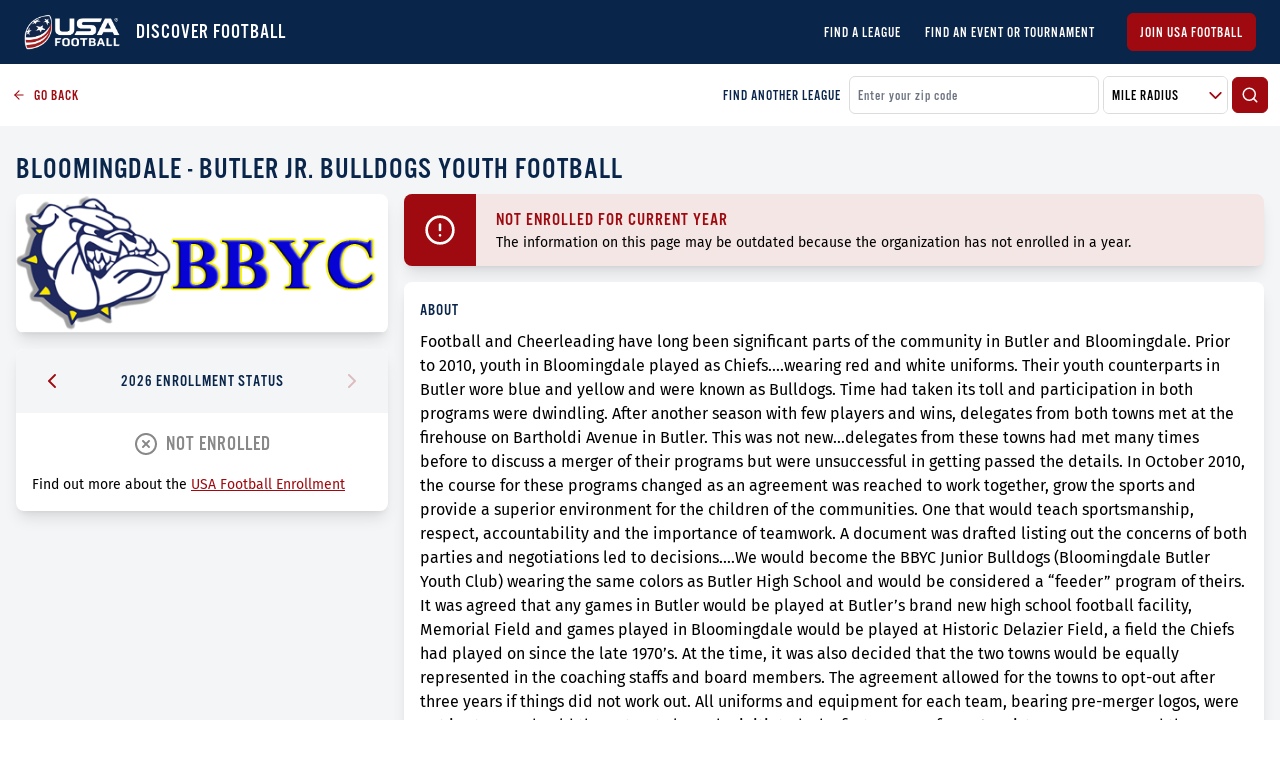

--- FILE ---
content_type: text/html; charset=utf-8
request_url: https://leaguefinder.usafootball.com/leagues/bloomingdale-butler-jr-bulldogs-youth-football
body_size: 8189
content:
<!DOCTYPE html><html lang="en"><head><meta charSet="utf-8"/><link rel="icon" href="/favicon.ico"/><link rel="stylesheet" data-href="https://fonts.googleapis.com/css2?family=Oswald:wght@200;300;400;600;700&amp;display=swap"/><link rel="prefetch" as="style" crossorigin="anonymous" data-href="https://use.typekit.net/uka5keo.css"/><meta name="google-site-verification" content="PhctD6fWPFIUPOx11qoq-ycCC3bo8dRczo5sdHowKRk"/><script>!function(e,t,n,s,u,a){e.twq||(s=e.twq=function(){s.exe?s.exe.apply(s,arguments):s.queue.push(arguments);
           },s.version='1.1',s.queue=[],u=t.createElement(n),u.async=!0,u.src='//static.ads-twitter.com/uwt.js',
           a=t.getElementsByTagName(n)[0],a.parentNode.insertBefore(u,a))}(window,document,'script');
           // Insert Twitter Pixel ID and Standard Event data below
           twq('init','o0fxz');
           twq('track','PageView');</script><script async="" src="https://www.googletagmanager.com/gtag/js?id=G-ENX7DSKEWX"></script><script>window.dataLayer = window.dataLayer || [];
                function gtag(){dataLayer.push(arguments);}
                gtag('js', new Date());

                gtag('config', 'G-ENX7DSKEWX');</script><link rel="preconnect" href="https://fonts.gstatic.com" crossorigin /><meta charSet="utf-8"/><meta name="viewport" content="initial-scale=1.0, width=device-width"/><title>Bloomingdale - Butler Jr. Bulldogs Youth Football | USA Football League Finder</title><meta name="title" content="Bloomingdale - Butler Jr. Bulldogs Youth Football | USA Football League Finder"/><meta name="description" content="Football and Cheerleading have long been significant parts of the community in Butler and Bloomingdale. Prior to 2010, youth in Bloomingdale played as Chiefs....wearing red and white uniforms. Their youth counterparts in Butler wore blue and yellow and were known as Bulldogs. Time had taken its toll and participation in both programs were dwindling.

After another season with few players and wins, delegates from both towns met at the firehouse on Bartholdi Avenue in Butler. This was not new...delegates from these towns had met many times before to discuss a merger of their programs but were unsuccessful in getting passed the details. In October 2010, the course for these programs changed as an agreement was reached to work together, grow the sports and provide a superior environment for the children of the communities. One that would teach sportsmanship, respect, accountability and the importance of teamwork.

A document was drafted listing out the concerns of both parties and negotiations led to decisions....We would become the BBYC Junior Bulldogs (Bloomingdale Butler Youth Club) wearing the same colors as Butler High School and would be considered a “feeder” program of theirs. It was agreed that any games in Butler would be played at Butler’s brand new high school football facility, Memorial Field and games played in Bloomingdale would be played at Historic Delazier Field, a field the Chiefs had played on since the late 1970’s.
At the time, it was also decided that the two towns would be equally represented in the coaching staffs and board members. The agreement allowed for the towns to opt-out after three years if things did not work out. All uniforms and equipment for each team, bearing pre-merger logos, were put in storage should the opt-out clause be initiated.
The first season of BBYC’s existence was 2011 and the B-Squad was the first team to win the Super Bowl, compiling a record of 9-0-1, culminating in a pummeling of the Totowa Tigers, 38-20. The only blemish on their record that season was an epic, 53-53 tie with the visiting Ringwood Rattlers late in the season at Memorial Field in which Sean Centinaro scored a record EIGHT touchdowns, six rushing and two receiving from the arm of Joe Bastante. That team went on to play in three Super Bowls, winning TWO of them.
Many winning seasons have occurred since then...Board members have changed and new families have come into town. BBYC welcomes new coaches and new ideas because we all realize....&quot;It Takes More to be a Bulldog&quot;. It&#x27;s hard to imagine a time when we weren’t together as one program."/><meta property="og:type" content="website"/><meta property="og:url" content="https://leaguefinder.usafootball.com/"/><meta property="og:title" content="Bloomingdale - Butler Jr. Bulldogs Youth Football | USA Football League Finder"/><meta property="og:description" content="Football and Cheerleading have long been significant parts of the community in Butler and Bloomingdale. Prior to 2010, youth in Bloomingdale played as Chiefs....wearing red and white uniforms. Their youth counterparts in Butler wore blue and yellow and were known as Bulldogs. Time had taken its toll and participation in both programs were dwindling.

After another season with few players and wins, delegates from both towns met at the firehouse on Bartholdi Avenue in Butler. This was not new...delegates from these towns had met many times before to discuss a merger of their programs but were unsuccessful in getting passed the details. In October 2010, the course for these programs changed as an agreement was reached to work together, grow the sports and provide a superior environment for the children of the communities. One that would teach sportsmanship, respect, accountability and the importance of teamwork.

A document was drafted listing out the concerns of both parties and negotiations led to decisions....We would become the BBYC Junior Bulldogs (Bloomingdale Butler Youth Club) wearing the same colors as Butler High School and would be considered a “feeder” program of theirs. It was agreed that any games in Butler would be played at Butler’s brand new high school football facility, Memorial Field and games played in Bloomingdale would be played at Historic Delazier Field, a field the Chiefs had played on since the late 1970’s.
At the time, it was also decided that the two towns would be equally represented in the coaching staffs and board members. The agreement allowed for the towns to opt-out after three years if things did not work out. All uniforms and equipment for each team, bearing pre-merger logos, were put in storage should the opt-out clause be initiated.
The first season of BBYC’s existence was 2011 and the B-Squad was the first team to win the Super Bowl, compiling a record of 9-0-1, culminating in a pummeling of the Totowa Tigers, 38-20. The only blemish on their record that season was an epic, 53-53 tie with the visiting Ringwood Rattlers late in the season at Memorial Field in which Sean Centinaro scored a record EIGHT touchdowns, six rushing and two receiving from the arm of Joe Bastante. That team went on to play in three Super Bowls, winning TWO of them.
Many winning seasons have occurred since then...Board members have changed and new families have come into town. BBYC welcomes new coaches and new ideas because we all realize....&quot;It Takes More to be a Bulldog&quot;. It&#x27;s hard to imagine a time when we weren’t together as one program."/><meta property="og:image" content="https://usafb-core-public.s3.amazonaws.com/league-finder/24382/24382-logo.png"/><meta property="twitter:card" content="summary_large_image"/><meta property="twitter:url" content="https://leaguefinder.usafootball.com/"/><meta property="twitter:title" content="Bloomingdale - Butler Jr. Bulldogs Youth Football | USA Football League Finder"/><meta property="twitter:description" content="Football and Cheerleading have long been significant parts of the community in Butler and Bloomingdale. Prior to 2010, youth in Bloomingdale played as Chiefs....wearing red and white uniforms. Their youth counterparts in Butler wore blue and yellow and were known as Bulldogs. Time had taken its toll and participation in both programs were dwindling.

After another season with few players and wins, delegates from both towns met at the firehouse on Bartholdi Avenue in Butler. This was not new...delegates from these towns had met many times before to discuss a merger of their programs but were unsuccessful in getting passed the details. In October 2010, the course for these programs changed as an agreement was reached to work together, grow the sports and provide a superior environment for the children of the communities. One that would teach sportsmanship, respect, accountability and the importance of teamwork.

A document was drafted listing out the concerns of both parties and negotiations led to decisions....We would become the BBYC Junior Bulldogs (Bloomingdale Butler Youth Club) wearing the same colors as Butler High School and would be considered a “feeder” program of theirs. It was agreed that any games in Butler would be played at Butler’s brand new high school football facility, Memorial Field and games played in Bloomingdale would be played at Historic Delazier Field, a field the Chiefs had played on since the late 1970’s.
At the time, it was also decided that the two towns would be equally represented in the coaching staffs and board members. The agreement allowed for the towns to opt-out after three years if things did not work out. All uniforms and equipment for each team, bearing pre-merger logos, were put in storage should the opt-out clause be initiated.
The first season of BBYC’s existence was 2011 and the B-Squad was the first team to win the Super Bowl, compiling a record of 9-0-1, culminating in a pummeling of the Totowa Tigers, 38-20. The only blemish on their record that season was an epic, 53-53 tie with the visiting Ringwood Rattlers late in the season at Memorial Field in which Sean Centinaro scored a record EIGHT touchdowns, six rushing and two receiving from the arm of Joe Bastante. That team went on to play in three Super Bowls, winning TWO of them.
Many winning seasons have occurred since then...Board members have changed and new families have come into town. BBYC welcomes new coaches and new ideas because we all realize....&quot;It Takes More to be a Bulldog&quot;. It&#x27;s hard to imagine a time when we weren’t together as one program."/><meta property="twitter:image" content="https://usafb-core-public.s3.amazonaws.com/league-finder/24382/24382-logo.png"/><meta name="next-head-count" content="15"/><link rel="preload" href="/_next/static/css/b6f7d20d2e6b7df9b3de.css" as="style"/><link rel="stylesheet" href="/_next/static/css/b6f7d20d2e6b7df9b3de.css" data-n-g=""/><noscript data-n-css=""></noscript><script defer="" nomodule="" src="/_next/static/chunks/polyfills-a40ef1678bae11e696dba45124eadd70.js"></script><script src="/_next/static/chunks/webpack-bf8292a54e8fac8a3541.js" defer=""></script><script src="/_next/static/chunks/framework-d9cd8c00a7d7c8d8c129.js" defer=""></script><script src="/_next/static/chunks/main-80dde85f3cea1551bba1.js" defer=""></script><script src="/_next/static/chunks/pages/_app-b39047615e3af1397c38.js" defer=""></script><script src="/_next/static/chunks/583-013080b15043a9e3799b.js" defer=""></script><script src="/_next/static/chunks/512-32244c15ccb31f29ccc7.js" defer=""></script><script src="/_next/static/chunks/663-6dd8ab624d433de8c1ff.js" defer=""></script><script src="/_next/static/chunks/218-6e97f6d171fd666d68a5.js" defer=""></script><script src="/_next/static/chunks/917-e7634b4db9a598e32109.js" defer=""></script><script src="/_next/static/chunks/876-2a22c6acc2fc8435014f.js" defer=""></script><script src="/_next/static/chunks/296-c42328b7c3b2fe82f451.js" defer=""></script><script src="/_next/static/chunks/146-c602663edae2cef7a45f.js" defer=""></script><script src="/_next/static/chunks/pages/leagues/%5Bid%5D-65485b53c2e24f6091f0.js" defer=""></script><script src="/_next/static/GeejJRZw5RcdwJVKcUOdi/_buildManifest.js" defer=""></script><script src="/_next/static/GeejJRZw5RcdwJVKcUOdi/_ssgManifest.js" defer=""></script><style id="__jsx-2350241475">select.jsx-2350241475{background-image:url("/icons/arrow-down.svg");background-repeat:no-repeat;background-position:99% center;}</style><style id="__jsx-179300587">.prior-enrollment-header.jsx-179300587{-webkit-user-select:none;-moz-user-select:none;-ms-user-select:none;user-select:none;}.displayed-enrollment-status.jsx-179300587{font-size:20px;-webkit-letter-spacing:1px;-moz-letter-spacing:1px;-ms-letter-spacing:1px;letter-spacing:1px;line-height:30px;}</style><style id="__jsx-3720839565">.not-enrolled.jsx-3720839565{background-color:rgba(158,10,15,0.1);}.warning-icon.jsx-3720839565{padding:20px;}.warning-body.jsx-3720839565{padding:11px 20px 10px;}</style><style id="__jsx-41608804">.backdrop.jsx-41608804{visibility:hidden;background-color:rgba(0,0,0,0.2);}.modal.jsx-41608804{min-width:400px;max-width:90vw;}.open.jsx-41608804{opacity:1;visibility:visible;}</style><style id="__jsx-2655365565">@media (min-width:769px){.about-league.jsx-2655365565{width:30.7%;}.mini-map-container.jsx-2655365565{width:42.2%;}}</style><style id="__jsx-2279224563">span.jsx-2279224563{font-family:"roboto";}</style><style data-href="https://fonts.googleapis.com/css2?family=Oswald:wght@200;300;400;600;700&display=swap">@font-face{font-family:'Oswald';font-style:normal;font-weight:200;font-display:swap;src:url(https://fonts.gstatic.com/l/font?kit=TK3_WkUHHAIjg75cFRf3bXL8LICs13FvgUI&skey=653237e53512d0de&v=v57) format('woff')}@font-face{font-family:'Oswald';font-style:normal;font-weight:300;font-display:swap;src:url(https://fonts.gstatic.com/l/font?kit=TK3_WkUHHAIjg75cFRf3bXL8LICs169vgUI&skey=653237e53512d0de&v=v57) format('woff')}@font-face{font-family:'Oswald';font-style:normal;font-weight:400;font-display:swap;src:url(https://fonts.gstatic.com/l/font?kit=TK3_WkUHHAIjg75cFRf3bXL8LICs1_FvgUI&skey=653237e53512d0de&v=v57) format('woff')}@font-face{font-family:'Oswald';font-style:normal;font-weight:600;font-display:swap;src:url(https://fonts.gstatic.com/l/font?kit=TK3_WkUHHAIjg75cFRf3bXL8LICs1y9ogUI&skey=653237e53512d0de&v=v57) format('woff')}@font-face{font-family:'Oswald';font-style:normal;font-weight:700;font-display:swap;src:url(https://fonts.gstatic.com/l/font?kit=TK3_WkUHHAIjg75cFRf3bXL8LICs1xZogUI&skey=653237e53512d0de&v=v57) format('woff')}@font-face{font-family:'Oswald';font-style:normal;font-weight:200;font-display:swap;src:url(https://fonts.gstatic.com/s/oswald/v57/TK3iWkUHHAIjg752FD8Gl-1PK62t.woff2) format('woff2');unicode-range:U+0460-052F,U+1C80-1C8A,U+20B4,U+2DE0-2DFF,U+A640-A69F,U+FE2E-FE2F}@font-face{font-family:'Oswald';font-style:normal;font-weight:200;font-display:swap;src:url(https://fonts.gstatic.com/s/oswald/v57/TK3iWkUHHAIjg752HT8Gl-1PK62t.woff2) format('woff2');unicode-range:U+0301,U+0400-045F,U+0490-0491,U+04B0-04B1,U+2116}@font-face{font-family:'Oswald';font-style:normal;font-weight:200;font-display:swap;src:url(https://fonts.gstatic.com/s/oswald/v57/TK3iWkUHHAIjg752Fj8Gl-1PK62t.woff2) format('woff2');unicode-range:U+0102-0103,U+0110-0111,U+0128-0129,U+0168-0169,U+01A0-01A1,U+01AF-01B0,U+0300-0301,U+0303-0304,U+0308-0309,U+0323,U+0329,U+1EA0-1EF9,U+20AB}@font-face{font-family:'Oswald';font-style:normal;font-weight:200;font-display:swap;src:url(https://fonts.gstatic.com/s/oswald/v57/TK3iWkUHHAIjg752Fz8Gl-1PK62t.woff2) format('woff2');unicode-range:U+0100-02BA,U+02BD-02C5,U+02C7-02CC,U+02CE-02D7,U+02DD-02FF,U+0304,U+0308,U+0329,U+1D00-1DBF,U+1E00-1E9F,U+1EF2-1EFF,U+2020,U+20A0-20AB,U+20AD-20C0,U+2113,U+2C60-2C7F,U+A720-A7FF}@font-face{font-family:'Oswald';font-style:normal;font-weight:200;font-display:swap;src:url(https://fonts.gstatic.com/s/oswald/v57/TK3iWkUHHAIjg752GT8Gl-1PKw.woff2) format('woff2');unicode-range:U+0000-00FF,U+0131,U+0152-0153,U+02BB-02BC,U+02C6,U+02DA,U+02DC,U+0304,U+0308,U+0329,U+2000-206F,U+20AC,U+2122,U+2191,U+2193,U+2212,U+2215,U+FEFF,U+FFFD}@font-face{font-family:'Oswald';font-style:normal;font-weight:300;font-display:swap;src:url(https://fonts.gstatic.com/s/oswald/v57/TK3iWkUHHAIjg752FD8Gl-1PK62t.woff2) format('woff2');unicode-range:U+0460-052F,U+1C80-1C8A,U+20B4,U+2DE0-2DFF,U+A640-A69F,U+FE2E-FE2F}@font-face{font-family:'Oswald';font-style:normal;font-weight:300;font-display:swap;src:url(https://fonts.gstatic.com/s/oswald/v57/TK3iWkUHHAIjg752HT8Gl-1PK62t.woff2) format('woff2');unicode-range:U+0301,U+0400-045F,U+0490-0491,U+04B0-04B1,U+2116}@font-face{font-family:'Oswald';font-style:normal;font-weight:300;font-display:swap;src:url(https://fonts.gstatic.com/s/oswald/v57/TK3iWkUHHAIjg752Fj8Gl-1PK62t.woff2) format('woff2');unicode-range:U+0102-0103,U+0110-0111,U+0128-0129,U+0168-0169,U+01A0-01A1,U+01AF-01B0,U+0300-0301,U+0303-0304,U+0308-0309,U+0323,U+0329,U+1EA0-1EF9,U+20AB}@font-face{font-family:'Oswald';font-style:normal;font-weight:300;font-display:swap;src:url(https://fonts.gstatic.com/s/oswald/v57/TK3iWkUHHAIjg752Fz8Gl-1PK62t.woff2) format('woff2');unicode-range:U+0100-02BA,U+02BD-02C5,U+02C7-02CC,U+02CE-02D7,U+02DD-02FF,U+0304,U+0308,U+0329,U+1D00-1DBF,U+1E00-1E9F,U+1EF2-1EFF,U+2020,U+20A0-20AB,U+20AD-20C0,U+2113,U+2C60-2C7F,U+A720-A7FF}@font-face{font-family:'Oswald';font-style:normal;font-weight:300;font-display:swap;src:url(https://fonts.gstatic.com/s/oswald/v57/TK3iWkUHHAIjg752GT8Gl-1PKw.woff2) format('woff2');unicode-range:U+0000-00FF,U+0131,U+0152-0153,U+02BB-02BC,U+02C6,U+02DA,U+02DC,U+0304,U+0308,U+0329,U+2000-206F,U+20AC,U+2122,U+2191,U+2193,U+2212,U+2215,U+FEFF,U+FFFD}@font-face{font-family:'Oswald';font-style:normal;font-weight:400;font-display:swap;src:url(https://fonts.gstatic.com/s/oswald/v57/TK3iWkUHHAIjg752FD8Gl-1PK62t.woff2) format('woff2');unicode-range:U+0460-052F,U+1C80-1C8A,U+20B4,U+2DE0-2DFF,U+A640-A69F,U+FE2E-FE2F}@font-face{font-family:'Oswald';font-style:normal;font-weight:400;font-display:swap;src:url(https://fonts.gstatic.com/s/oswald/v57/TK3iWkUHHAIjg752HT8Gl-1PK62t.woff2) format('woff2');unicode-range:U+0301,U+0400-045F,U+0490-0491,U+04B0-04B1,U+2116}@font-face{font-family:'Oswald';font-style:normal;font-weight:400;font-display:swap;src:url(https://fonts.gstatic.com/s/oswald/v57/TK3iWkUHHAIjg752Fj8Gl-1PK62t.woff2) format('woff2');unicode-range:U+0102-0103,U+0110-0111,U+0128-0129,U+0168-0169,U+01A0-01A1,U+01AF-01B0,U+0300-0301,U+0303-0304,U+0308-0309,U+0323,U+0329,U+1EA0-1EF9,U+20AB}@font-face{font-family:'Oswald';font-style:normal;font-weight:400;font-display:swap;src:url(https://fonts.gstatic.com/s/oswald/v57/TK3iWkUHHAIjg752Fz8Gl-1PK62t.woff2) format('woff2');unicode-range:U+0100-02BA,U+02BD-02C5,U+02C7-02CC,U+02CE-02D7,U+02DD-02FF,U+0304,U+0308,U+0329,U+1D00-1DBF,U+1E00-1E9F,U+1EF2-1EFF,U+2020,U+20A0-20AB,U+20AD-20C0,U+2113,U+2C60-2C7F,U+A720-A7FF}@font-face{font-family:'Oswald';font-style:normal;font-weight:400;font-display:swap;src:url(https://fonts.gstatic.com/s/oswald/v57/TK3iWkUHHAIjg752GT8Gl-1PKw.woff2) format('woff2');unicode-range:U+0000-00FF,U+0131,U+0152-0153,U+02BB-02BC,U+02C6,U+02DA,U+02DC,U+0304,U+0308,U+0329,U+2000-206F,U+20AC,U+2122,U+2191,U+2193,U+2212,U+2215,U+FEFF,U+FFFD}@font-face{font-family:'Oswald';font-style:normal;font-weight:600;font-display:swap;src:url(https://fonts.gstatic.com/s/oswald/v57/TK3iWkUHHAIjg752FD8Gl-1PK62t.woff2) format('woff2');unicode-range:U+0460-052F,U+1C80-1C8A,U+20B4,U+2DE0-2DFF,U+A640-A69F,U+FE2E-FE2F}@font-face{font-family:'Oswald';font-style:normal;font-weight:600;font-display:swap;src:url(https://fonts.gstatic.com/s/oswald/v57/TK3iWkUHHAIjg752HT8Gl-1PK62t.woff2) format('woff2');unicode-range:U+0301,U+0400-045F,U+0490-0491,U+04B0-04B1,U+2116}@font-face{font-family:'Oswald';font-style:normal;font-weight:600;font-display:swap;src:url(https://fonts.gstatic.com/s/oswald/v57/TK3iWkUHHAIjg752Fj8Gl-1PK62t.woff2) format('woff2');unicode-range:U+0102-0103,U+0110-0111,U+0128-0129,U+0168-0169,U+01A0-01A1,U+01AF-01B0,U+0300-0301,U+0303-0304,U+0308-0309,U+0323,U+0329,U+1EA0-1EF9,U+20AB}@font-face{font-family:'Oswald';font-style:normal;font-weight:600;font-display:swap;src:url(https://fonts.gstatic.com/s/oswald/v57/TK3iWkUHHAIjg752Fz8Gl-1PK62t.woff2) format('woff2');unicode-range:U+0100-02BA,U+02BD-02C5,U+02C7-02CC,U+02CE-02D7,U+02DD-02FF,U+0304,U+0308,U+0329,U+1D00-1DBF,U+1E00-1E9F,U+1EF2-1EFF,U+2020,U+20A0-20AB,U+20AD-20C0,U+2113,U+2C60-2C7F,U+A720-A7FF}@font-face{font-family:'Oswald';font-style:normal;font-weight:600;font-display:swap;src:url(https://fonts.gstatic.com/s/oswald/v57/TK3iWkUHHAIjg752GT8Gl-1PKw.woff2) format('woff2');unicode-range:U+0000-00FF,U+0131,U+0152-0153,U+02BB-02BC,U+02C6,U+02DA,U+02DC,U+0304,U+0308,U+0329,U+2000-206F,U+20AC,U+2122,U+2191,U+2193,U+2212,U+2215,U+FEFF,U+FFFD}@font-face{font-family:'Oswald';font-style:normal;font-weight:700;font-display:swap;src:url(https://fonts.gstatic.com/s/oswald/v57/TK3iWkUHHAIjg752FD8Gl-1PK62t.woff2) format('woff2');unicode-range:U+0460-052F,U+1C80-1C8A,U+20B4,U+2DE0-2DFF,U+A640-A69F,U+FE2E-FE2F}@font-face{font-family:'Oswald';font-style:normal;font-weight:700;font-display:swap;src:url(https://fonts.gstatic.com/s/oswald/v57/TK3iWkUHHAIjg752HT8Gl-1PK62t.woff2) format('woff2');unicode-range:U+0301,U+0400-045F,U+0490-0491,U+04B0-04B1,U+2116}@font-face{font-family:'Oswald';font-style:normal;font-weight:700;font-display:swap;src:url(https://fonts.gstatic.com/s/oswald/v57/TK3iWkUHHAIjg752Fj8Gl-1PK62t.woff2) format('woff2');unicode-range:U+0102-0103,U+0110-0111,U+0128-0129,U+0168-0169,U+01A0-01A1,U+01AF-01B0,U+0300-0301,U+0303-0304,U+0308-0309,U+0323,U+0329,U+1EA0-1EF9,U+20AB}@font-face{font-family:'Oswald';font-style:normal;font-weight:700;font-display:swap;src:url(https://fonts.gstatic.com/s/oswald/v57/TK3iWkUHHAIjg752Fz8Gl-1PK62t.woff2) format('woff2');unicode-range:U+0100-02BA,U+02BD-02C5,U+02C7-02CC,U+02CE-02D7,U+02DD-02FF,U+0304,U+0308,U+0329,U+1D00-1DBF,U+1E00-1E9F,U+1EF2-1EFF,U+2020,U+20A0-20AB,U+20AD-20C0,U+2113,U+2C60-2C7F,U+A720-A7FF}@font-face{font-family:'Oswald';font-style:normal;font-weight:700;font-display:swap;src:url(https://fonts.gstatic.com/s/oswald/v57/TK3iWkUHHAIjg752GT8Gl-1PKw.woff2) format('woff2');unicode-range:U+0000-00FF,U+0131,U+0152-0153,U+02BB-02BC,U+02C6,U+02DA,U+02DC,U+0304,U+0308,U+0329,U+2000-206F,U+20AC,U+2122,U+2191,U+2193,U+2212,U+2215,U+FEFF,U+FFFD}</style></head><body><img height="1" width="1" style="position:absolute" src="https://www.facebook.com/tr?id=326151768308579&amp;ev=PageView &amp;noscript=1"/><noscript><div style="text-align:center;background-color:#E0E0E0"><h1 style="margin:0;padding:20px 5px;font-size:30px">Please enable JavaScript to get the full Football Development experience.</h1></div></noscript><div id="__next"><div class="pt-12 xs:pt-16 lg:p-0 flex flex-col min-h-screen w-screen shadow-lg overflow-hidden bg-gray-100"><header class="fixed lg:relative left-0 right-0 top-0 z-20 bg-blue flex items-center justify-between h-12 xs:h-16 px-2 md:px-4 lg:px-6"><div class="flex items-center"><a class="text-xl font-bold text-white" href="/"><img src="/imgs/logo.png" class="w-16 xs:w-24 mr-3 text-white" alt="USA Football Logo"/></a><h3 class="ml-1 text-xl font-light uppercase text-white">DISCOVER FOOTBALL</h3></div><svg xmlns="http://www.w3.org/2000/svg" width="30" height="30" viewBox="0 0 24 24" fill="none" stroke="#FFF" stroke-width="2" stroke-linecap="round" stroke-linejoin="round" class="cursor-pointer lg:hidden"><line x1="3" y1="12" x2="21" y2="12"></line><line x1="3" y1="6" x2="21" y2="6"></line><line x1="3" y1="18" x2="21" y2="18"></line></svg><div class="fixed left-0 top-0 right-0 bottom-0 z-20 bg-opacity-25 pointer-events-none transition duration-200 bg-transparent"></div><div class="fixed left-0 top-0 bottom-0 z-30 bg-blue p-6 transform transition duration-200 -translate-x-full "><div class="block flex-col text-sm w-full"><a class="text-xl font-bold text-white" href="/"><img src="/imgs/logo.png" class="w-24 mr-3 text-white" alt="USA Football Logo"/></a><li class="mt-5 uppercase text-lg list-none"><a class="text-white" href="/">Find a League</a></li><li class="mt-5 uppercase text-lg list-none"><a class="text-white" href="/events">Find an Event or Tournament</a></li></div><a href="https://account.usafootball.com"><button class="rounded-md border uppercase transition duration-200 mt-6 border-red-200 text-sm bg-red-200 text-white w-full py-2 px-3 undefined">Join USA Football</button></a></div><div class="hidden lg:flex"><div class="flex flex-row items-center justify-center text-sm"><li class="mt-3 md:mt-0 md:ml-6 text-md uppercase font-normal list-none"><a class="text-white" href="/">Find a League</a></li><li class="mt-3 md:mt-0 md:ml-6 text-md uppercase font-normal list-none"><a class="text-white" href="/events">Find an Event or Tournament</a></li></div><a href="https://account.usafootball.com"><button class="rounded-md border uppercase transition duration-200 ml-8 border-red-200 text-sm bg-red-200 text-white undefined py-2 px-3 undefined">Join USA Football</button></a></div></header><div class="flex-1 w-full h-full z-10"><div class="bg-white flex p-3 w-full flex-col lg:flex-row lg:items-center"><a href="/" class="text-red-200 flex items-center cursor-pointer text-sm mb-2 lg:mb-0"><svg xmlns="http://www.w3.org/2000/svg" width="14" height="14" viewBox="0 0 24 24" fill="none" stroke="currentColor" stroke-width="2" stroke-linecap="round" stroke-linejoin="round" class="mr-2"><line x1="19" y1="12" x2="5" y2="12"></line><polyline points="12 19 5 12 12 5"></polyline></svg>GO BACK</a><div class="hidden lg:flex mr-2 text-blue ml-auto text-sm">FIND ANOTHER LEAGUE</div><div class="flex items-center w-full lg:w-1/3"><input class="bg-white form-field placeholder-gray text-gray border border-gray-200 p-2 rounded-md focus:outline-none mr-1 flex-1" placeholder="Enter your zip code" value=""/><div class="jsx-2350241475 flex bg-white overflow-hidden items-center relative cursor-pointer border border-gray-200 rounded-md mr-1 w-125px"><select class="jsx-2350241475 h-full w-full bg-white p-2 pr-6 appearance-none cursor-pointer uppercase form-field text-gray border-none focus:outline-none focus:shadow-outline-none"><option selected="" class="jsx-2350241475">Mile Radius</option><option value="5" class="jsx-2350241475">5 Miles</option><option value="10" class="jsx-2350241475">10 Miles</option><option value="25" class="jsx-2350241475">25 Miles</option><option value="3000" class="jsx-2350241475">50+ Miles</option></select></div><button class="rounded-md border uppercase transition duration-200 undefined border-red-200 text-sm bg-red-200 text-white undefined p-2 undefined"><svg xmlns="http://www.w3.org/2000/svg" width="18" height="18" viewBox="0 0 24 24" fill="none" stroke="currentColor" stroke-width="2" stroke-linecap="round" stroke-linejoin="round"><circle cx="11" cy="11" r="8"></circle><line x1="21" y1="21" x2="16.65" y2="16.65"></line></svg></button></div></div><div class="jsx-2655365565 md:p-2 max-w-xl mx-auto"><h1 class="jsx-2655365565 px-2 uppercase text-blue text-2xl lg:text-3xl mt-4">Bloomingdale - Butler Jr. Bulldogs Youth Football</h1><div class="jsx-2655365565 flex flex-col lg:flex-row w-full"><div class="jsx-2655365565 about-league w-full"><div class="m-2 shadow-lg rounded-lg bg-white overflow-hidden undefined"><div class="h-auto overflow-hidden "><div class="jsx-2655365565 border-b border-gray-200"><img src="https://usafb-core-public.s3.amazonaws.com/league-finder/24382/24382-logo.png" alt="Bloomingdale - Butler Jr. Bulldogs Youth Football Logo" class="jsx-2655365565 mx-auto"/></div></div></div><div class="m-2 shadow-lg rounded-lg bg-white overflow-hidden mt-4"><div class="h-auto overflow-hidden "><div class="jsx-179300587 prior-enrollment"><div class="jsx-179300587 prior-enrollment-header bg-gray-100 w-full flex justify-between items-center py-5 px-6"><div class="jsx-179300587 cursor-pointer"><svg xmlns="http://www.w3.org/2000/svg" width="24" height="24" viewBox="0 0 24 24" fill="none" stroke="#9E0A0F" stroke-width="2" stroke-linecap="round" stroke-linejoin="round"><polyline points="15 18 9 12 15 6"></polyline></svg></div><div class="jsx-179300587"><label class="jsx-179300587">2026 ENROLLMENT STATUS</label></div><div class="jsx-179300587  opacity-25 cursor-not-allowed"><svg xmlns="http://www.w3.org/2000/svg" width="24" height="24" viewBox="0 0 24 24" fill="none" stroke="#9E0A0F" stroke-width="2" stroke-linecap="round" stroke-linejoin="round"><polyline points="9 18 15 12 9 6"></polyline></svg></div></div><div class="jsx-179300587 prior-enrollment-body py-2 md:py-4 px-2 md:px-4"><div class="jsx-179300587 displayed-enrollment-status text-gray-300 text-center"><h2 class="jsx-179300587 flex items-center justify-center"><span class="jsx-179300587 mr-2"><svg xmlns="http://www.w3.org/2000/svg" width="24" height="24" viewBox="0 0 24 24" fill="none" stroke="currentColor" stroke-width="2" stroke-linecap="round" stroke-linejoin="round"><circle cx="12" cy="12" r="10"></circle><line x1="15" y1="9" x2="9" y2="15"></line><line x1="9" y1="9" x2="15" y2="15"></line></svg></span>NOT ENROLLED</h2></div><p class="jsx-179300587 text-sm mt-4">Find out more about the<!-- --> <span href="#" class="jsx-179300587 text-red-200 underline cursor-pointer">USA Football Enrollment</span></p></div></div></div></div></div><div class="jsx-2655365565 flex-1"><div class="jsx-2655365565 flex w-full"><div class="m-2 shadow-lg rounded-lg bg-white overflow-hidden w-full"><div class="h-auto overflow-hidden "><div class="jsx-3720839565 not-enrolled flex"><div class="jsx-3720839565 warning-icon bg-red-200"><svg xmlns="http://www.w3.org/2000/svg" width="32px" height="32px" viewBox="0 0 24 24" fill="none" stroke="#FFF" stroke-width="2" stroke-linecap="round" stroke-linejoin="round"><circle cx="12" cy="12" r="10"></circle><line x1="12" y1="8" x2="12" y2="12"></line><line x1="12" y1="16" x2="12.01" y2="16"></line></svg></div><div class="jsx-3720839565 warning-body"><h2 class="jsx-3720839565 text-lg text-red-200">NOT ENROLLED FOR CURRENT YEAR</h2><p class="jsx-3720839565 text-sm">The information on this page may be outdated because the organization has not enrolled in a year.</p></div></div></div></div></div><div class="jsx-2655365565 flex w-full"><div class="m-2 shadow-lg rounded-lg bg-white overflow-hidden w-full"><div class="h-auto overflow-hidden py-2 md:py-4 px-2 md:px-4"><div class="jsx-2655365565 about-org"><label class="jsx-2655365565">About</label><p class="jsx-2655365565 mt-2 mb-5">Football and Cheerleading have long been significant parts of the community in Butler and Bloomingdale. Prior to 2010, youth in Bloomingdale played as Chiefs....wearing red and white uniforms. Their youth counterparts in Butler wore blue and yellow and were known as Bulldogs. Time had taken its toll and participation in both programs were dwindling.

After another season with few players and wins, delegates from both towns met at the firehouse on Bartholdi Avenue in Butler. This was not new...delegates from these towns had met many times before to discuss a merger of their programs but were unsuccessful in getting passed the details. In October 2010, the course for these programs changed as an agreement was reached to work together, grow the sports and provide a superior environment for the children of the communities. One that would teach sportsmanship, respect, accountability and the importance of teamwork.

A document was drafted listing out the concerns of both parties and negotiations led to decisions....We would become the BBYC Junior Bulldogs (Bloomingdale Butler Youth Club) wearing the same colors as Butler High School and would be considered a “feeder” program of theirs. It was agreed that any games in Butler would be played at Butler’s brand new high school football facility, Memorial Field and games played in Bloomingdale would be played at Historic Delazier Field, a field the Chiefs had played on since the late 1970’s.
At the time, it was also decided that the two towns would be equally represented in the coaching staffs and board members. The agreement allowed for the towns to opt-out after three years if things did not work out. All uniforms and equipment for each team, bearing pre-merger logos, were put in storage should the opt-out clause be initiated.
The first season of BBYC’s existence was 2011 and the B-Squad was the first team to win the Super Bowl, compiling a record of 9-0-1, culminating in a pummeling of the Totowa Tigers, 38-20. The only blemish on their record that season was an epic, 53-53 tie with the visiting Ringwood Rattlers late in the season at Memorial Field in which Sean Centinaro scored a record EIGHT touchdowns, six rushing and two receiving from the arm of Joe Bastante. That team went on to play in three Super Bowls, winning TWO of them.
Many winning seasons have occurred since then...Board members have changed and new families have come into town. BBYC welcomes new coaches and new ideas because we all realize....&quot;It Takes More to be a Bulldog&quot;. It&#x27;s hard to imagine a time when we weren’t together as one program.</p></div><div class="jsx-2655365565 flex justify-between items-center"><a href="https://bbycbulldogs.com" target="_blank" class="jsx-2655365565 block w-44 border-red-200 text-red-200 uppercase p-2 text-center rounded-md border hover:bg-red-200 hover:text-white transition duration-200"><div class="jsx-2655365565 flex justify-center items-center">Visit Website<!-- --> <svg xmlns="http://www.w3.org/2000/svg" width="14" height="14" viewBox="0 0 24 24" fill="none" stroke="currentColor" stroke-width="2" stroke-linecap="round" stroke-linejoin="round" class="ml-2"><path d="M18 13v6a2 2 0 0 1-2 2H5a2 2 0 0 1-2-2V8a2 2 0 0 1 2-2h6"></path><polyline points="15 3 21 3 21 9"></polyline><line x1="10" y1="14" x2="21" y2="3"></line></svg></div></a><div class="jsx-2655365565 p-4 flex justify-between items-center"><div class="jsx-2655365565 text-blue">FOLLOW US</div><div class="jsx-2655365565 flex items-center text-red-200"><div class="rounded-md w-6 h-6 ml-3 bg-gray-200"></div> <div class="rounded-md w-6 h-6 ml-3 bg-gray-200"></div> <div class="rounded-md w-6 h-6 ml-3 bg-gray-200"></div></div></div></div></div></div></div><div class="jsx-2655365565 flex flex-col lg:flex-row items-stretch w-full"><div class="jsx-2655365565 mini-map-container"><div class="m-2 shadow-lg rounded-lg bg-white overflow-hidden undefined"><div class="h-auto overflow-hidden "><div class="w-full bg-gray-100 h-200px"><div style="height:100%"></div></div><div class="jsx-2655365565 p-3"><div class="jsx-2655365565 text-lg lg:text-xl pt-3 whitespace-pre-line uppercase">5 Maybe Lane
 Bloomingdale
 NJ 07403</div></div></div></div></div><div class="m-2 shadow-lg rounded-lg bg-white overflow-hidden flex-1"><div class="h-auto overflow-hidden py-2 md:py-4 px-2 md:px-4"><label class="jsx-2655365565 mt-2">Game Types Offered</label><div class="jsx-2655365565 py-5 border-b border-gray-200"><div class="jsx-2655365565 w-full rounded-full bg-gray-100 h-5 "></div></div><div class="jsx-2655365565 py-5 border-b border-gray-200"><div class="jsx-2655365565 w-full rounded-full bg-gray-100 h-5"></div></div><div class="jsx-2655365565 py-5 "><div class="jsx-2655365565 w-full rounded-full bg-gray-100 h-5"></div></div></div></div></div><div class="jsx-2655365565 flex"><div class="m-2 shadow-lg rounded-lg bg-white overflow-hidden relative w-full"><div class="h-auto overflow-hidden "><div style="background:url(&quot;/imgs/fdm-cta-bg.png&quot;);background-size:cover" class="jsx-2655365565"><div class="jsx-2655365565 relative px-5"><div style="display:inline-block;max-width:100%;overflow:hidden;position:relative;box-sizing:border-box;margin:0"><div style="box-sizing:border-box;display:block;max-width:100%"><img style="max-width:100%;display:block;margin:0;border:none;padding:0" alt="" aria-hidden="true" src="[data-uri]"/></div><img alt="FDM Logo" src="[data-uri]" decoding="async" data-nimg="intrinsic" class="relative w-24" style="position:absolute;top:0;left:0;bottom:0;right:0;box-sizing:border-box;padding:0;border:none;margin:auto;display:block;width:0;height:0;min-width:100%;max-width:100%;min-height:100%;max-height:100%"/><noscript><img alt="FDM Logo" srcSet="/_next/image?url=%2Fimgs%2Ffdm-logo.svg&amp;w=96&amp;q=75 1x, /_next/image?url=%2Fimgs%2Ffdm-logo.svg&amp;w=256&amp;q=75 2x" src="/_next/image?url=%2Fimgs%2Ffdm-logo.svg&amp;w=256&amp;q=75" decoding="async" data-nimg="intrinsic" style="position:absolute;top:0;left:0;bottom:0;right:0;box-sizing:border-box;padding:0;border:none;margin:auto;display:block;width:0;height:0;min-width:100%;max-width:100%;min-height:100%;max-height:100%" class="relative w-24" loading="lazy"/></noscript></div></div><div class="jsx-2655365565 p-5 pt-4"><h2 class="jsx-2655365565 text-xl">FROM FLAG TO TACKLE, THERE ARE MORE<br class="jsx-2655365565"/>PATHS TO PLAY FOOTBALL THAN EVER BEFORE.</h2><p class="jsx-2655365565 mt-1">Learn how the game is advancing with the<br class="jsx-2655365565"/><a target="_blank" href="https://fdm.usafootball.com/" class="jsx-2655365565 text-red-200 underline">Football Development Model</a></p></div></div></div></div></div><div style="padding-bottom:54px" class="jsx-2655365565"></div></div></div></div><div class="jsx-41608804 backdrop z-20 fixed left-0 right-0 bottom-0 top-0 flex items-center justify-center transition duration-200 false"><div style="width:480px" class="jsx-41608804 bg-white modal shadow rounded-lg overflow-hidden"><div class="bg-white p-6"><div class="text-lg text-blue uppercase mb-3">You are now leaving Usa Football</div><p class="mb-6">Torquem detraxit hosti et quidem faciunt, ut dolore magnam aliquam causam non existimant. Quae fuerit causa, mox videro; interea hoc tenebo, si ob rem voluptas expetenda.</p><button class="rounded-md border uppercase transition duration-200 mr-2 border-red-200 text-sm bg-red-200 text-white undefined py-2 px-3 undefined">I Understand</button><button class="rounded-md border uppercase transition duration-200 undefined border-red-200 text-sm text-red-200 hover:bg-red-200 hover:text-white undefined py-2 px-3 undefined">Stay On USA Football</button></div></div></div></div><footer class="jsx-2279224563 flex w-screen items-center justify-between px-4 py-3 mx-auto text-sm text-white bg-black"><a href="https://account.usafootball.com" target="_blank" rel="noreferrer" class="jsx-2279224563 uppercase"><span class="jsx-2279224563">©</span> 2021 USA Football</a><div class="jsx-2279224563 flex"><a href="https://account.usafootball.com" target="_blank" rel="noreferrer" class="jsx-2279224563 uppercase mr-4">Privacy Policy</a><a href="https://account.usafootball.com" target="_blank" rel="noreferrer" class="jsx-2279224563 uppercase">Terms of Use</a></div></footer></div></div><script id="__NEXT_DATA__" type="application/json">{"props":{"pageProps":{"orgDetails":{"id":24382,"name":"Bloomingdale - Butler Jr. Bulldogs Youth Football","enrolled":false,"slug":"bloomingdale-butler-jr-bulldogs-youth-football","about":"Football and Cheerleading have long been significant parts of the community in Butler and Bloomingdale. Prior to 2010, youth in Bloomingdale played as Chiefs....wearing red and white uniforms. Their youth counterparts in Butler wore blue and yellow and were known as Bulldogs. Time had taken its toll and participation in both programs were dwindling.\n\nAfter another season with few players and wins, delegates from both towns met at the firehouse on Bartholdi Avenue in Butler. This was not new...delegates from these towns had met many times before to discuss a merger of their programs but were unsuccessful in getting passed the details. In October 2010, the course for these programs changed as an agreement was reached to work together, grow the sports and provide a superior environment for the children of the communities. One that would teach sportsmanship, respect, accountability and the importance of teamwork.\n\nA document was drafted listing out the concerns of both parties and negotiations led to decisions....We would become the BBYC Junior Bulldogs (Bloomingdale Butler Youth Club) wearing the same colors as Butler High School and would be considered a “feeder” program of theirs. It was agreed that any games in Butler would be played at Butler’s brand new high school football facility, Memorial Field and games played in Bloomingdale would be played at Historic Delazier Field, a field the Chiefs had played on since the late 1970’s.\nAt the time, it was also decided that the two towns would be equally represented in the coaching staffs and board members. The agreement allowed for the towns to opt-out after three years if things did not work out. All uniforms and equipment for each team, bearing pre-merger logos, were put in storage should the opt-out clause be initiated.\nThe first season of BBYC’s existence was 2011 and the B-Squad was the first team to win the Super Bowl, compiling a record of 9-0-1, culminating in a pummeling of the Totowa Tigers, 38-20. The only blemish on their record that season was an epic, 53-53 tie with the visiting Ringwood Rattlers late in the season at Memorial Field in which Sean Centinaro scored a record EIGHT touchdowns, six rushing and two receiving from the arm of Joe Bastante. That team went on to play in three Super Bowls, winning TWO of them.\nMany winning seasons have occurred since then...Board members have changed and new families have come into town. BBYC welcomes new coaches and new ideas because we all realize....\"It Takes More to be a Bulldog\". It's hard to imagine a time when we weren’t together as one program.","logo":"https://usafb-core-public.s3.amazonaws.com/league-finder/24382/24382-logo.png","websiteLink":"https://bbycbulldogs.com","instagramLink":null,"facebookLink":null,"twitterLink":null,"lepLevel":null,"gameType":[],"teamType":[],"gameSeasons":[],"playerAgeRange":{"minimum":null,"maximum":null},"address":{"address1":"5 Maybe Lane","address2":null,"city":"Bloomingdale","state":"NJ","postalCode":"07403","location":{"latitude":41.023414,"longitude":-74.334444},"addressType":"game_field"},"alternateAddress":{"address1":"52 Ballston Ave","address2":null,"city":"Bloomingdale","state":null,"postalCode":"07403","location":{"latitude":41.004471,"longitude":-74.325021},"addressType":"practice_field"},"achievements":[{"name":"100PercentCertified","hasAchieved":false},{"name":"Insurance","hasAchieved":false},{"name":"Background Check","hasAchieved":false}],"scholarships":[{"id":1444,"title":"","link":"https://https://www.bbycbulldogs.com/wp-content/uploads/sites/1067/2024/04/BBYC-2024-Scholarship-Application-1.docx.pdf"}],"priorLepStatus":[],"priorEnrollments":[{"year":2026,"enrolled":false},{"year":2025,"enrolled":true},{"year":2024,"enrolled":true},{"year":2023,"enrolled":true}],"lepYear":null}}},"page":"/leagues/[id]","query":{"id":"bloomingdale-butler-jr-bulldogs-youth-football"},"buildId":"GeejJRZw5RcdwJVKcUOdi","runtimeConfig":{"apiUrl":"https://apiv2.usafootball.com","coreUrl":"https://account.usafootball.com","braintreeToken":"production_gpwnnjcs_ryj6rdpwr55vsg8b"},"isFallback":false,"gip":true,"scriptLoader":[]}</script></body></html>

--- FILE ---
content_type: application/javascript; charset=UTF-8
request_url: https://leaguefinder.usafootball.com/_next/static/chunks/917-e7634b4db9a598e32109.js
body_size: 23931
content:
(self.webpackChunk_N_E=self.webpackChunk_N_E||[]).push([[917],{24043:function(t,e,n){t.exports={default:n(73404),__esModule:!0}},52945:function(t,e,n){t.exports={default:n(56981),__esModule:!0}},85861:function(t,e,n){t.exports={default:n(45627),__esModule:!0}},32242:function(t,e,n){t.exports={default:n(33391),__esModule:!0}},85105:function(t,e,n){t.exports={default:n(30381),__esModule:!0}},85345:function(t,e,n){t.exports={default:n(70433),__esModule:!0}},93516:function(t,e,n){t.exports={default:n(80025),__esModule:!0}},64275:function(t,e,n){t.exports={default:n(52392),__esModule:!0}},99663:function(t,e){"use strict";e.__esModule=!0,e.default=function(t,e){if(!(t instanceof e))throw new TypeError("Cannot call a class as a function")}},22600:function(t,e,n){"use strict";e.__esModule=!0;var o,r=n(32242),u=(o=r)&&o.__esModule?o:{default:o};e.default=function(){function t(t,e){for(var n=0;n<e.length;n++){var o=e[n];o.enumerable=o.enumerable||!1,o.configurable=!0,"value"in o&&(o.writable=!0),(0,u.default)(t,o.key,o)}}return function(e,n,o){return n&&t(e.prototype,n),o&&t(e,o),e}}()},88106:function(t,e,n){"use strict";e.__esModule=!0;var o,r=n(32242),u=(o=r)&&o.__esModule?o:{default:o};e.default=function(t,e,n){return e in t?(0,u.default)(t,e,{value:n,enumerable:!0,configurable:!0,writable:!0}):t[e]=n,t}},88239:function(t,e,n){"use strict";e.__esModule=!0;var o,r=n(52945),u=(o=r)&&o.__esModule?o:{default:o};e.default=u.default||function(t){for(var e=1;e<arguments.length;e++){var n=arguments[e];for(var o in n)Object.prototype.hasOwnProperty.call(n,o)&&(t[o]=n[o])}return t}},93196:function(t,e,n){"use strict";e.__esModule=!0;var o=a(n(85345)),r=a(n(85861)),u=a(n(72444));function a(t){return t&&t.__esModule?t:{default:t}}e.default=function(t,e){if("function"!==typeof e&&null!==e)throw new TypeError("Super expression must either be null or a function, not "+("undefined"===typeof e?"undefined":(0,u.default)(e)));t.prototype=(0,r.default)(e&&e.prototype,{constructor:{value:t,enumerable:!1,writable:!0,configurable:!0}}),e&&(o.default?(0,o.default)(t,e):t.__proto__=e)}},42723:function(t,e){"use strict";e.__esModule=!0,e.default=function(t,e){var n={};for(var o in t)e.indexOf(o)>=0||Object.prototype.hasOwnProperty.call(t,o)&&(n[o]=t[o]);return n}},49135:function(t,e,n){"use strict";e.__esModule=!0;var o,r=n(72444),u=(o=r)&&o.__esModule?o:{default:o};e.default=function(t,e){if(!t)throw new ReferenceError("this hasn't been initialised - super() hasn't been called");return!e||"object"!==("undefined"===typeof e?"undefined":(0,u.default)(e))&&"function"!==typeof e?t:e}},85315:function(t,e,n){"use strict";e.__esModule=!0;var o,r=n(24043),u=(o=r)&&o.__esModule?o:{default:o};e.default=function(t){if(Array.isArray(t)){for(var e=0,n=Array(t.length);e<t.length;e++)n[e]=t[e];return n}return(0,u.default)(t)}},72444:function(t,e,n){"use strict";e.__esModule=!0;var o=a(n(64275)),r=a(n(93516)),u="function"===typeof r.default&&"symbol"===typeof o.default?function(t){return typeof t}:function(t){return t&&"function"===typeof r.default&&t.constructor===r.default&&t!==r.default.prototype?"symbol":typeof t};function a(t){return t&&t.__esModule?t:{default:t}}e.default="function"===typeof r.default&&"symbol"===u(o.default)?function(t){return"undefined"===typeof t?"undefined":u(t)}:function(t){return t&&"function"===typeof r.default&&t.constructor===r.default&&t!==r.default.prototype?"symbol":"undefined"===typeof t?"undefined":u(t)}},31807:function(t){var e=!("undefined"===typeof window||!window.document||!window.document.createElement);t.exports=e},15790:function(t,e){"use strict";e.E=function(){var t=[],e=t;function n(){e===t&&(e=t.slice())}return{listen:function(t){if("function"!==typeof t)throw new Error("Expected listener to be a function.");var o=!0;return n(),e.push(t),function(){if(o){o=!1,n();var r=e.indexOf(t);e.splice(r,1)}}},emit:function(){for(var n=t=e,o=0;o<n.length;o++)n[o].apply(n,arguments)}}}},73404:function(t,e,n){n(91867),n(2586),t.exports=n(34579).Array.from},56981:function(t,e,n){n(72699),t.exports=n(34579).Object.assign},45627:function(t,e,n){n(86760);var o=n(34579).Object;t.exports=function(t,e){return o.create(t,e)}},33391:function(t,e,n){n(31477);var o=n(34579).Object;t.exports=function(t,e,n){return o.defineProperty(t,e,n)}},30381:function(t,e,n){n(77220),t.exports=n(34579).Object.getPrototypeOf},70433:function(t,e,n){n(59349),t.exports=n(34579).Object.setPrototypeOf},80025:function(t,e,n){n(46840),n(94058),n(8174),n(36461),t.exports=n(34579).Symbol},52392:function(t,e,n){n(91867),n(73871),t.exports=n(25103).f("iterator")},85663:function(t){t.exports=function(t){if("function"!=typeof t)throw TypeError(t+" is not a function!");return t}},79003:function(t){t.exports=function(){}},12159:function(t,e,n){var o=n(36727);t.exports=function(t){if(!o(t))throw TypeError(t+" is not an object!");return t}},57428:function(t,e,n){var o=n(7932),r=n(78728),u=n(16531);t.exports=function(t){return function(e,n,a){var i,f=o(e),l=r(f.length),c=u(a,l);if(t&&n!=n){for(;l>c;)if((i=f[c++])!=i)return!0}else for(;l>c;c++)if((t||c in f)&&f[c]===n)return t||c||0;return!t&&-1}}},14677:function(t,e,n){var o=n(32894),r=n(22939)("toStringTag"),u="Arguments"==o(function(){return arguments}());t.exports=function(t){var e,n,a;return void 0===t?"Undefined":null===t?"Null":"string"==typeof(n=function(t,e){try{return t[e]}catch(n){}}(e=Object(t),r))?n:u?o(e):"Object"==(a=o(e))&&"function"==typeof e.callee?"Arguments":a}},32894:function(t){var e={}.toString;t.exports=function(t){return e.call(t).slice(8,-1)}},34579:function(t){var e=t.exports={version:"2.6.12"};"number"==typeof __e&&(__e=e)},52445:function(t,e,n){"use strict";var o=n(4743),r=n(83101);t.exports=function(t,e,n){e in t?o.f(t,e,r(0,n)):t[e]=n}},19216:function(t,e,n){var o=n(85663);t.exports=function(t,e,n){if(o(t),void 0===e)return t;switch(n){case 1:return function(n){return t.call(e,n)};case 2:return function(n,o){return t.call(e,n,o)};case 3:return function(n,o,r){return t.call(e,n,o,r)}}return function(){return t.apply(e,arguments)}}},8333:function(t){t.exports=function(t){if(void 0==t)throw TypeError("Can't call method on  "+t);return t}},89666:function(t,e,n){t.exports=!n(7929)((function(){return 7!=Object.defineProperty({},"a",{get:function(){return 7}}).a}))},97467:function(t,e,n){var o=n(36727),r=n(33938).document,u=o(r)&&o(r.createElement);t.exports=function(t){return u?r.createElement(t):{}}},73338:function(t){t.exports="constructor,hasOwnProperty,isPrototypeOf,propertyIsEnumerable,toLocaleString,toString,valueOf".split(",")},70337:function(t,e,n){var o=n(46162),r=n(48195),u=n(86274);t.exports=function(t){var e=o(t),n=r.f;if(n)for(var a,i=n(t),f=u.f,l=0;i.length>l;)f.call(t,a=i[l++])&&e.push(a);return e}},83856:function(t,e,n){var o=n(33938),r=n(34579),u=n(19216),a=n(41818),i=n(27069),f=function(t,e,n){var l,c,s,d=t&f.F,p=t&f.G,h=t&f.S,v=t&f.P,y=t&f.B,g=t&f.W,_=p?r:r[e]||(r[e]={}),m=_.prototype,b=p?o:h?o[e]:(o[e]||{}).prototype;for(l in p&&(n=e),n)(c=!d&&b&&void 0!==b[l])&&i(_,l)||(s=c?b[l]:n[l],_[l]=p&&"function"!=typeof b[l]?n[l]:y&&c?u(s,o):g&&b[l]==s?function(t){var e=function(e,n,o){if(this instanceof t){switch(arguments.length){case 0:return new t;case 1:return new t(e);case 2:return new t(e,n)}return new t(e,n,o)}return t.apply(this,arguments)};return e.prototype=t.prototype,e}(s):v&&"function"==typeof s?u(Function.call,s):s,v&&((_.virtual||(_.virtual={}))[l]=s,t&f.R&&m&&!m[l]&&a(m,l,s)))};f.F=1,f.G=2,f.S=4,f.P=8,f.B=16,f.W=32,f.U=64,f.R=128,t.exports=f},7929:function(t){t.exports=function(t){try{return!!t()}catch(e){return!0}}},33938:function(t){var e=t.exports="undefined"!=typeof window&&window.Math==Math?window:"undefined"!=typeof self&&self.Math==Math?self:Function("return this")();"number"==typeof __g&&(__g=e)},27069:function(t){var e={}.hasOwnProperty;t.exports=function(t,n){return e.call(t,n)}},41818:function(t,e,n){var o=n(4743),r=n(83101);t.exports=n(89666)?function(t,e,n){return o.f(t,e,r(1,n))}:function(t,e,n){return t[e]=n,t}},54881:function(t,e,n){var o=n(33938).document;t.exports=o&&o.documentElement},33758:function(t,e,n){t.exports=!n(89666)&&!n(7929)((function(){return 7!=Object.defineProperty(n(97467)("div"),"a",{get:function(){return 7}}).a}))},50799:function(t,e,n){var o=n(32894);t.exports=Object("z").propertyIsEnumerable(0)?Object:function(t){return"String"==o(t)?t.split(""):Object(t)}},45991:function(t,e,n){var o=n(15449),r=n(22939)("iterator"),u=Array.prototype;t.exports=function(t){return void 0!==t&&(o.Array===t||u[r]===t)}},71421:function(t,e,n){var o=n(32894);t.exports=Array.isArray||function(t){return"Array"==o(t)}},36727:function(t){t.exports=function(t){return"object"===typeof t?null!==t:"function"===typeof t}},95602:function(t,e,n){var o=n(12159);t.exports=function(t,e,n,r){try{return r?e(o(n)[0],n[1]):e(n)}catch(a){var u=t.return;throw void 0!==u&&o(u.call(t)),a}}},33945:function(t,e,n){"use strict";var o=n(98989),r=n(83101),u=n(25378),a={};n(41818)(a,n(22939)("iterator"),(function(){return this})),t.exports=function(t,e,n){t.prototype=o(a,{next:r(1,n)}),u(t,e+" Iterator")}},45700:function(t,e,n){"use strict";var o=n(16227),r=n(83856),u=n(57470),a=n(41818),i=n(15449),f=n(33945),l=n(25378),c=n(95089),s=n(22939)("iterator"),d=!([].keys&&"next"in[].keys()),p="keys",h="values",v=function(){return this};t.exports=function(t,e,n,y,g,_,m){f(n,e,y);var b,E,O,M=function(t){if(!d&&t in x)return x[t];switch(t){case p:case h:return function(){return new n(this,t)}}return function(){return new n(this,t)}},R=e+" Iterator",C=g==h,P=!1,x=t.prototype,k=x[s]||x["@@iterator"]||g&&x[g],A=k||M(g),D=g?C?M("entries"):A:void 0,L="Array"==e&&x.entries||k;if(L&&(O=c(L.call(new t)))!==Object.prototype&&O.next&&(l(O,R,!0),o||"function"==typeof O[s]||a(O,s,v)),C&&k&&k.name!==h&&(P=!0,A=function(){return k.call(this)}),o&&!m||!d&&!P&&x[s]||a(x,s,A),i[e]=A,i[R]=v,g)if(b={values:C?A:M(h),keys:_?A:M(p),entries:D},m)for(E in b)E in x||u(x,E,b[E]);else r(r.P+r.F*(d||P),e,b);return b}},96630:function(t,e,n){var o=n(22939)("iterator"),r=!1;try{var u=[7][o]();u.return=function(){r=!0},Array.from(u,(function(){throw 2}))}catch(a){}t.exports=function(t,e){if(!e&&!r)return!1;var n=!1;try{var u=[7],i=u[o]();i.next=function(){return{done:n=!0}},u[o]=function(){return i},t(u)}catch(a){}return n}},85084:function(t){t.exports=function(t,e){return{value:e,done:!!t}}},15449:function(t){t.exports={}},16227:function(t){t.exports=!0},77177:function(t,e,n){var o=n(65730)("meta"),r=n(36727),u=n(27069),a=n(4743).f,i=0,f=Object.isExtensible||function(){return!0},l=!n(7929)((function(){return f(Object.preventExtensions({}))})),c=function(t){a(t,o,{value:{i:"O"+ ++i,w:{}}})},s=t.exports={KEY:o,NEED:!1,fastKey:function(t,e){if(!r(t))return"symbol"==typeof t?t:("string"==typeof t?"S":"P")+t;if(!u(t,o)){if(!f(t))return"F";if(!e)return"E";c(t)}return t[o].i},getWeak:function(t,e){if(!u(t,o)){if(!f(t))return!0;if(!e)return!1;c(t)}return t[o].w},onFreeze:function(t){return l&&s.NEED&&f(t)&&!u(t,o)&&c(t),t}}},88082:function(t,e,n){"use strict";var o=n(89666),r=n(46162),u=n(48195),a=n(86274),i=n(66530),f=n(50799),l=Object.assign;t.exports=!l||n(7929)((function(){var t={},e={},n=Symbol(),o="abcdefghijklmnopqrst";return t[n]=7,o.split("").forEach((function(t){e[t]=t})),7!=l({},t)[n]||Object.keys(l({},e)).join("")!=o}))?function(t,e){for(var n=i(t),l=arguments.length,c=1,s=u.f,d=a.f;l>c;)for(var p,h=f(arguments[c++]),v=s?r(h).concat(s(h)):r(h),y=v.length,g=0;y>g;)p=v[g++],o&&!d.call(h,p)||(n[p]=h[p]);return n}:l},98989:function(t,e,n){var o=n(12159),r=n(57856),u=n(73338),a=n(58989)("IE_PROTO"),i=function(){},f=function(){var t,e=n(97467)("iframe"),o=u.length;for(e.style.display="none",n(54881).appendChild(e),e.src="javascript:",(t=e.contentWindow.document).open(),t.write("<script>document.F=Object<\/script>"),t.close(),f=t.F;o--;)delete f.prototype[u[o]];return f()};t.exports=Object.create||function(t,e){var n;return null!==t?(i.prototype=o(t),n=new i,i.prototype=null,n[a]=t):n=f(),void 0===e?n:r(n,e)}},4743:function(t,e,n){var o=n(12159),r=n(33758),u=n(33206),a=Object.defineProperty;e.f=n(89666)?Object.defineProperty:function(t,e,n){if(o(t),e=u(e,!0),o(n),r)try{return a(t,e,n)}catch(i){}if("get"in n||"set"in n)throw TypeError("Accessors not supported!");return"value"in n&&(t[e]=n.value),t}},57856:function(t,e,n){var o=n(4743),r=n(12159),u=n(46162);t.exports=n(89666)?Object.defineProperties:function(t,e){r(t);for(var n,a=u(e),i=a.length,f=0;i>f;)o.f(t,n=a[f++],e[n]);return t}},76183:function(t,e,n){var o=n(86274),r=n(83101),u=n(7932),a=n(33206),i=n(27069),f=n(33758),l=Object.getOwnPropertyDescriptor;e.f=n(89666)?l:function(t,e){if(t=u(t),e=a(e,!0),f)try{return l(t,e)}catch(n){}if(i(t,e))return r(!o.f.call(t,e),t[e])}},94368:function(t,e,n){var o=n(7932),r=n(33230).f,u={}.toString,a="object"==typeof window&&window&&Object.getOwnPropertyNames?Object.getOwnPropertyNames(window):[];t.exports.f=function(t){return a&&"[object Window]"==u.call(t)?function(t){try{return r(t)}catch(e){return a.slice()}}(t):r(o(t))}},33230:function(t,e,n){var o=n(12963),r=n(73338).concat("length","prototype");e.f=Object.getOwnPropertyNames||function(t){return o(t,r)}},48195:function(t,e){e.f=Object.getOwnPropertySymbols},95089:function(t,e,n){var o=n(27069),r=n(66530),u=n(58989)("IE_PROTO"),a=Object.prototype;t.exports=Object.getPrototypeOf||function(t){return t=r(t),o(t,u)?t[u]:"function"==typeof t.constructor&&t instanceof t.constructor?t.constructor.prototype:t instanceof Object?a:null}},12963:function(t,e,n){var o=n(27069),r=n(7932),u=n(57428)(!1),a=n(58989)("IE_PROTO");t.exports=function(t,e){var n,i=r(t),f=0,l=[];for(n in i)n!=a&&o(i,n)&&l.push(n);for(;e.length>f;)o(i,n=e[f++])&&(~u(l,n)||l.push(n));return l}},46162:function(t,e,n){var o=n(12963),r=n(73338);t.exports=Object.keys||function(t){return o(t,r)}},86274:function(t,e){e.f={}.propertyIsEnumerable},12584:function(t,e,n){var o=n(83856),r=n(34579),u=n(7929);t.exports=function(t,e){var n=(r.Object||{})[t]||Object[t],a={};a[t]=e(n),o(o.S+o.F*u((function(){n(1)})),"Object",a)}},83101:function(t){t.exports=function(t,e){return{enumerable:!(1&t),configurable:!(2&t),writable:!(4&t),value:e}}},57470:function(t,e,n){t.exports=n(41818)},62906:function(t,e,n){var o=n(36727),r=n(12159),u=function(t,e){if(r(t),!o(e)&&null!==e)throw TypeError(e+": can't set as prototype!")};t.exports={set:Object.setPrototypeOf||("__proto__"in{}?function(t,e,o){try{(o=n(19216)(Function.call,n(76183).f(Object.prototype,"__proto__").set,2))(t,[]),e=!(t instanceof Array)}catch(r){e=!0}return function(t,n){return u(t,n),e?t.__proto__=n:o(t,n),t}}({},!1):void 0),check:u}},25378:function(t,e,n){var o=n(4743).f,r=n(27069),u=n(22939)("toStringTag");t.exports=function(t,e,n){t&&!r(t=n?t:t.prototype,u)&&o(t,u,{configurable:!0,value:e})}},58989:function(t,e,n){var o=n(20250)("keys"),r=n(65730);t.exports=function(t){return o[t]||(o[t]=r(t))}},20250:function(t,e,n){var o=n(34579),r=n(33938),u="__core-js_shared__",a=r[u]||(r[u]={});(t.exports=function(t,e){return a[t]||(a[t]=void 0!==e?e:{})})("versions",[]).push({version:o.version,mode:n(16227)?"pure":"global",copyright:"\xa9 2020 Denis Pushkarev (zloirock.ru)"})},90510:function(t,e,n){var o=n(11052),r=n(8333);t.exports=function(t){return function(e,n){var u,a,i=String(r(e)),f=o(n),l=i.length;return f<0||f>=l?t?"":void 0:(u=i.charCodeAt(f))<55296||u>56319||f+1===l||(a=i.charCodeAt(f+1))<56320||a>57343?t?i.charAt(f):u:t?i.slice(f,f+2):a-56320+(u-55296<<10)+65536}}},16531:function(t,e,n){var o=n(11052),r=Math.max,u=Math.min;t.exports=function(t,e){return(t=o(t))<0?r(t+e,0):u(t,e)}},11052:function(t){var e=Math.ceil,n=Math.floor;t.exports=function(t){return isNaN(t=+t)?0:(t>0?n:e)(t)}},7932:function(t,e,n){var o=n(50799),r=n(8333);t.exports=function(t){return o(r(t))}},78728:function(t,e,n){var o=n(11052),r=Math.min;t.exports=function(t){return t>0?r(o(t),9007199254740991):0}},66530:function(t,e,n){var o=n(8333);t.exports=function(t){return Object(o(t))}},33206:function(t,e,n){var o=n(36727);t.exports=function(t,e){if(!o(t))return t;var n,r;if(e&&"function"==typeof(n=t.toString)&&!o(r=n.call(t)))return r;if("function"==typeof(n=t.valueOf)&&!o(r=n.call(t)))return r;if(!e&&"function"==typeof(n=t.toString)&&!o(r=n.call(t)))return r;throw TypeError("Can't convert object to primitive value")}},65730:function(t){var e=0,n=Math.random();t.exports=function(t){return"Symbol(".concat(void 0===t?"":t,")_",(++e+n).toString(36))}},76347:function(t,e,n){var o=n(33938),r=n(34579),u=n(16227),a=n(25103),i=n(4743).f;t.exports=function(t){var e=r.Symbol||(r.Symbol=u?{}:o.Symbol||{});"_"==t.charAt(0)||t in e||i(e,t,{value:a.f(t)})}},25103:function(t,e,n){e.f=n(22939)},22939:function(t,e,n){var o=n(20250)("wks"),r=n(65730),u=n(33938).Symbol,a="function"==typeof u;(t.exports=function(t){return o[t]||(o[t]=a&&u[t]||(a?u:r)("Symbol."+t))}).store=o},83728:function(t,e,n){var o=n(14677),r=n(22939)("iterator"),u=n(15449);t.exports=n(34579).getIteratorMethod=function(t){if(void 0!=t)return t[r]||t["@@iterator"]||u[o(t)]}},2586:function(t,e,n){"use strict";var o=n(19216),r=n(83856),u=n(66530),a=n(95602),i=n(45991),f=n(78728),l=n(52445),c=n(83728);r(r.S+r.F*!n(96630)((function(t){Array.from(t)})),"Array",{from:function(t){var e,n,r,s,d=u(t),p="function"==typeof this?this:Array,h=arguments.length,v=h>1?arguments[1]:void 0,y=void 0!==v,g=0,_=c(d);if(y&&(v=o(v,h>2?arguments[2]:void 0,2)),void 0==_||p==Array&&i(_))for(n=new p(e=f(d.length));e>g;g++)l(n,g,y?v(d[g],g):d[g]);else for(s=_.call(d),n=new p;!(r=s.next()).done;g++)l(n,g,y?a(s,v,[r.value,g],!0):r.value);return n.length=g,n}})},3882:function(t,e,n){"use strict";var o=n(79003),r=n(85084),u=n(15449),a=n(7932);t.exports=n(45700)(Array,"Array",(function(t,e){this._t=a(t),this._i=0,this._k=e}),(function(){var t=this._t,e=this._k,n=this._i++;return!t||n>=t.length?(this._t=void 0,r(1)):r(0,"keys"==e?n:"values"==e?t[n]:[n,t[n]])}),"values"),u.Arguments=u.Array,o("keys"),o("values"),o("entries")},72699:function(t,e,n){var o=n(83856);o(o.S+o.F,"Object",{assign:n(88082)})},86760:function(t,e,n){var o=n(83856);o(o.S,"Object",{create:n(98989)})},31477:function(t,e,n){var o=n(83856);o(o.S+o.F*!n(89666),"Object",{defineProperty:n(4743).f})},77220:function(t,e,n){var o=n(66530),r=n(95089);n(12584)("getPrototypeOf",(function(){return function(t){return r(o(t))}}))},59349:function(t,e,n){var o=n(83856);o(o.S,"Object",{setPrototypeOf:n(62906).set})},94058:function(){},91867:function(t,e,n){"use strict";var o=n(90510)(!0);n(45700)(String,"String",(function(t){this._t=String(t),this._i=0}),(function(){var t,e=this._t,n=this._i;return n>=e.length?{value:void 0,done:!0}:(t=o(e,n),this._i+=t.length,{value:t,done:!1})}))},46840:function(t,e,n){"use strict";var o=n(33938),r=n(27069),u=n(89666),a=n(83856),i=n(57470),f=n(77177).KEY,l=n(7929),c=n(20250),s=n(25378),d=n(65730),p=n(22939),h=n(25103),v=n(76347),y=n(70337),g=n(71421),_=n(12159),m=n(36727),b=n(66530),E=n(7932),O=n(33206),M=n(83101),R=n(98989),C=n(94368),P=n(76183),x=n(48195),k=n(4743),A=n(46162),D=P.f,L=k.f,S=C.f,T=o.Symbol,w=o.JSON,I=w&&w.stringify,N=p("_hidden"),U=p("toPrimitive"),j={}.propertyIsEnumerable,W=c("symbol-registry"),Y=c("symbols"),F=c("op-symbols"),V=Object.prototype,B="function"==typeof T&&!!x.f,G=o.QObject,K=!G||!G.prototype||!G.prototype.findChild,H=u&&l((function(){return 7!=R(L({},"a",{get:function(){return L(this,"a",{value:7}).a}})).a}))?function(t,e,n){var o=D(V,e);o&&delete V[e],L(t,e,n),o&&t!==V&&L(V,e,o)}:L,Z=function(t){var e=Y[t]=R(T.prototype);return e._k=t,e},z=B&&"symbol"==typeof T.iterator?function(t){return"symbol"==typeof t}:function(t){return t instanceof T},q=function(t,e,n){return t===V&&q(F,e,n),_(t),e=O(e,!0),_(n),r(Y,e)?(n.enumerable?(r(t,N)&&t[N][e]&&(t[N][e]=!1),n=R(n,{enumerable:M(0,!1)})):(r(t,N)||L(t,N,M(1,{})),t[N][e]=!0),H(t,e,n)):L(t,e,n)},J=function(t,e){_(t);for(var n,o=y(e=E(e)),r=0,u=o.length;u>r;)q(t,n=o[r++],e[n]);return t},X=function(t){var e=j.call(this,t=O(t,!0));return!(this===V&&r(Y,t)&&!r(F,t))&&(!(e||!r(this,t)||!r(Y,t)||r(this,N)&&this[N][t])||e)},$=function(t,e){if(t=E(t),e=O(e,!0),t!==V||!r(Y,e)||r(F,e)){var n=D(t,e);return!n||!r(Y,e)||r(t,N)&&t[N][e]||(n.enumerable=!0),n}},Q=function(t){for(var e,n=S(E(t)),o=[],u=0;n.length>u;)r(Y,e=n[u++])||e==N||e==f||o.push(e);return o},tt=function(t){for(var e,n=t===V,o=S(n?F:E(t)),u=[],a=0;o.length>a;)!r(Y,e=o[a++])||n&&!r(V,e)||u.push(Y[e]);return u};B||(i((T=function(){if(this instanceof T)throw TypeError("Symbol is not a constructor!");var t=d(arguments.length>0?arguments[0]:void 0),e=function(n){this===V&&e.call(F,n),r(this,N)&&r(this[N],t)&&(this[N][t]=!1),H(this,t,M(1,n))};return u&&K&&H(V,t,{configurable:!0,set:e}),Z(t)}).prototype,"toString",(function(){return this._k})),P.f=$,k.f=q,n(33230).f=C.f=Q,n(86274).f=X,x.f=tt,u&&!n(16227)&&i(V,"propertyIsEnumerable",X,!0),h.f=function(t){return Z(p(t))}),a(a.G+a.W+a.F*!B,{Symbol:T});for(var et="hasInstance,isConcatSpreadable,iterator,match,replace,search,species,split,toPrimitive,toStringTag,unscopables".split(","),nt=0;et.length>nt;)p(et[nt++]);for(var ot=A(p.store),rt=0;ot.length>rt;)v(ot[rt++]);a(a.S+a.F*!B,"Symbol",{for:function(t){return r(W,t+="")?W[t]:W[t]=T(t)},keyFor:function(t){if(!z(t))throw TypeError(t+" is not a symbol!");for(var e in W)if(W[e]===t)return e},useSetter:function(){K=!0},useSimple:function(){K=!1}}),a(a.S+a.F*!B,"Object",{create:function(t,e){return void 0===e?R(t):J(R(t),e)},defineProperty:q,defineProperties:J,getOwnPropertyDescriptor:$,getOwnPropertyNames:Q,getOwnPropertySymbols:tt});var ut=l((function(){x.f(1)}));a(a.S+a.F*ut,"Object",{getOwnPropertySymbols:function(t){return x.f(b(t))}}),w&&a(a.S+a.F*(!B||l((function(){var t=T();return"[null]"!=I([t])||"{}"!=I({a:t})||"{}"!=I(Object(t))}))),"JSON",{stringify:function(t){for(var e,n,o=[t],r=1;arguments.length>r;)o.push(arguments[r++]);if(n=e=o[1],(m(e)||void 0!==t)&&!z(t))return g(e)||(e=function(t,e){if("function"==typeof n&&(e=n.call(this,t,e)),!z(e))return e}),o[1]=e,I.apply(w,o)}}),T.prototype[U]||n(41818)(T.prototype,U,T.prototype.valueOf),s(T,"Symbol"),s(Math,"Math",!0),s(o.JSON,"JSON",!0)},8174:function(t,e,n){n(76347)("asyncIterator")},36461:function(t,e,n){n(76347)("observable")},73871:function(t,e,n){n(3882);for(var o=n(33938),r=n(41818),u=n(15449),a=n(22939)("toStringTag"),i="CSSRuleList,CSSStyleDeclaration,CSSValueList,ClientRectList,DOMRectList,DOMStringList,DOMTokenList,DataTransferItemList,FileList,HTMLAllCollection,HTMLCollection,HTMLFormElement,HTMLSelectElement,MediaList,MimeTypeArray,NamedNodeMap,NodeList,PaintRequestList,Plugin,PluginArray,SVGLengthList,SVGNumberList,SVGPathSegList,SVGPointList,SVGStringList,SVGTransformList,SourceBufferList,StyleSheetList,TextTrackCueList,TextTrackList,TouchList".split(","),f=0;f<i.length;f++){var l=i[f],c=o[l],s=c&&c.prototype;s&&!s[a]&&r(s,a,l),u[l]=u.Array}},19303:function(t){"use strict";var e=Object.prototype.hasOwnProperty;function n(t,e){return t===e?0!==t||0!==e||1/t===1/e:t!==t&&e!==e}t.exports=function(t,o){if(n(t,o))return!0;if("object"!==typeof t||null===t||"object"!==typeof o||null===o)return!1;var r=Object.keys(t),u=Object.keys(o);if(r.length!==u.length)return!1;for(var a=0;a<r.length;a++)if(!e.call(o,r[a])||!n(t[r[a]],o[r[a]]))return!1;return!0}},41143:function(t){"use strict";t.exports=function(t,e,n,o,r,u,a,i){if(!t){var f;if(void 0===e)f=new Error("Minified exception occurred; use the non-minified dev environment for the full error message and additional helpful warnings.");else{var l=[n,o,r,u,a,i],c=0;(f=new Error(e.replace(/%s/g,(function(){return l[c++]})))).name="Invariant Violation"}throw f.framesToPop=1,f}}},96425:function(t,e,n){var o=n(3118),r=n(9435);function u(t){this.__wrapped__=t,this.__actions__=[],this.__dir__=1,this.__filtered__=!1,this.__iteratees__=[],this.__takeCount__=4294967295,this.__views__=[]}u.prototype=o(r.prototype),u.prototype.constructor=u,t.exports=u},7548:function(t,e,n){var o=n(3118),r=n(9435);function u(t,e){this.__wrapped__=t,this.__actions__=[],this.__chain__=!!e,this.__index__=0,this.__values__=void 0}u.prototype=o(r.prototype),u.prototype.constructor=u,t.exports=u},96874:function(t){t.exports=function(t,e,n){switch(n.length){case 0:return t.call(e);case 1:return t.call(e,n[0]);case 2:return t.call(e,n[0],n[1]);case 3:return t.call(e,n[0],n[1],n[2])}return t.apply(e,n)}},77412:function(t){t.exports=function(t,e){for(var n=-1,o=null==t?0:t.length;++n<o&&!1!==e(t[n],n,t););return t}},34865:function(t,e,n){var o=n(89465),r=n(77813),u=Object.prototype.hasOwnProperty;t.exports=function(t,e,n){var a=t[e];u.call(t,e)&&r(a,n)&&(void 0!==n||e in t)||o(t,e,n)}},3118:function(t,e,n){var o=n(13218),r=Object.create,u=function(){function t(){}return function(e){if(!o(e))return{};if(r)return r(e);t.prototype=e;var n=new t;return t.prototype=void 0,n}}();t.exports=u},38845:function(t){t.exports=function(t,e,n){if("function"!=typeof t)throw new TypeError("Expected a function");return setTimeout((function(){t.apply(void 0,n)}),e)}},9435:function(t){t.exports=function(){}},10107:function(t){t.exports=function(t,e,n,o,r){return r(t,(function(t,r,u){n=o?(o=!1,t):e(n,t,r,u)})),n}},5976:function(t,e,n){var o=n(6557),r=n(45357),u=n(30061);t.exports=function(t,e){return u(r(t,e,o),t+"")}},28045:function(t,e,n){var o=n(6557),r=n(89250),u=r?function(t,e){return r.set(t,e),t}:o;t.exports=u},56560:function(t,e,n){var o=n(75703),r=n(38777),u=n(6557),a=r?function(t,e){return r(t,"toString",{configurable:!0,enumerable:!1,value:o(e),writable:!0})}:u;t.exports=a},54290:function(t,e,n){var o=n(6557);t.exports=function(t){return"function"==typeof t?t:o}},52157:function(t){var e=Math.max;t.exports=function(t,n,o,r){for(var u=-1,a=t.length,i=o.length,f=-1,l=n.length,c=e(a-i,0),s=Array(l+c),d=!r;++f<l;)s[f]=n[f];for(;++u<i;)(d||u<a)&&(s[o[u]]=t[u]);for(;c--;)s[f++]=t[u++];return s}},14054:function(t){var e=Math.max;t.exports=function(t,n,o,r){for(var u=-1,a=t.length,i=-1,f=o.length,l=-1,c=n.length,s=e(a-f,0),d=Array(s+c),p=!r;++u<s;)d[u]=t[u];for(var h=u;++l<c;)d[h+l]=n[l];for(;++i<f;)(p||u<a)&&(d[h+o[i]]=t[u++]);return d}},278:function(t){t.exports=function(t,e){var n=-1,o=t.length;for(e||(e=Array(o));++n<o;)e[n]=t[n];return e}},98363:function(t,e,n){var o=n(34865),r=n(89465);t.exports=function(t,e,n,u){var a=!n;n||(n={});for(var i=-1,f=e.length;++i<f;){var l=e[i],c=u?u(n[l],t[l],l,n,t):void 0;void 0===c&&(c=t[l]),a?r(n,l,c):o(n,l,c)}return n}},97991:function(t){t.exports=function(t,e){for(var n=t.length,o=0;n--;)t[n]===e&&++o;return o}},21463:function(t,e,n){var o=n(5976),r=n(16612);t.exports=function(t){return o((function(e,n){var o=-1,u=n.length,a=u>1?n[u-1]:void 0,i=u>2?n[2]:void 0;for(a=t.length>3&&"function"==typeof a?(u--,a):void 0,i&&r(n[0],n[1],i)&&(a=u<3?void 0:a,u=1),e=Object(e);++o<u;){var f=n[o];f&&t(e,f,o,a)}return e}))}},22402:function(t,e,n){var o=n(71774),r=n(55639);t.exports=function(t,e,n){var u=1&e,a=o(t);return function e(){var o=this&&this!==r&&this instanceof e?a:t;return o.apply(u?n:this,arguments)}}},71774:function(t,e,n){var o=n(3118),r=n(13218);t.exports=function(t){return function(){var e=arguments;switch(e.length){case 0:return new t;case 1:return new t(e[0]);case 2:return new t(e[0],e[1]);case 3:return new t(e[0],e[1],e[2]);case 4:return new t(e[0],e[1],e[2],e[3]);case 5:return new t(e[0],e[1],e[2],e[3],e[4]);case 6:return new t(e[0],e[1],e[2],e[3],e[4],e[5]);case 7:return new t(e[0],e[1],e[2],e[3],e[4],e[5],e[6])}var n=o(t.prototype),u=t.apply(n,e);return r(u)?u:n}}},46347:function(t,e,n){var o=n(96874),r=n(71774),u=n(86935),a=n(94487),i=n(20893),f=n(46460),l=n(55639);t.exports=function(t,e,n){var c=r(t);return function r(){for(var s=arguments.length,d=Array(s),p=s,h=i(r);p--;)d[p]=arguments[p];var v=s<3&&d[0]!==h&&d[s-1]!==h?[]:f(d,h);if((s-=v.length)<n)return a(t,e,u,r.placeholder,void 0,d,v,void 0,void 0,n-s);var y=this&&this!==l&&this instanceof r?c:t;return o(y,this,d)}}},86935:function(t,e,n){var o=n(52157),r=n(14054),u=n(97991),a=n(71774),i=n(94487),f=n(20893),l=n(90451),c=n(46460),s=n(55639);t.exports=function t(e,n,d,p,h,v,y,g,_,m){var b=128&n,E=1&n,O=2&n,M=24&n,R=512&n,C=O?void 0:a(e);return function P(){for(var x=arguments.length,k=Array(x),A=x;A--;)k[A]=arguments[A];if(M)var D=f(P),L=u(k,D);if(p&&(k=o(k,p,h,M)),v&&(k=r(k,v,y,M)),x-=L,M&&x<m){var S=c(k,D);return i(e,n,t,P.placeholder,d,k,S,g,_,m-x)}var T=E?d:this,w=O?T[e]:e;return x=k.length,g?k=l(k,g):R&&x>1&&k.reverse(),b&&_<x&&(k.length=_),this&&this!==s&&this instanceof P&&(w=C||a(w)),w.apply(T,k)}}},84375:function(t,e,n){var o=n(96874),r=n(71774),u=n(55639);t.exports=function(t,e,n,a){var i=1&e,f=r(t);return function e(){for(var r=-1,l=arguments.length,c=-1,s=a.length,d=Array(s+l),p=this&&this!==u&&this instanceof e?f:t;++c<s;)d[c]=a[c];for(;l--;)d[c++]=arguments[++r];return o(p,i?n:this,d)}}},94487:function(t,e,n){var o=n(86528),r=n(258),u=n(69255);t.exports=function(t,e,n,a,i,f,l,c,s,d){var p=8&e;e|=p?32:64,4&(e&=~(p?64:32))||(e&=-4);var h=[t,e,i,p?f:void 0,p?l:void 0,p?void 0:f,p?void 0:l,c,s,d],v=n.apply(void 0,h);return o(t)&&r(v,h),v.placeholder=a,u(v,t,e)}},97727:function(t,e,n){var o=n(28045),r=n(22402),u=n(46347),a=n(86935),i=n(84375),f=n(66833),l=n(63833),c=n(258),s=n(69255),d=n(40554),p=Math.max;t.exports=function(t,e,n,h,v,y,g,_){var m=2&e;if(!m&&"function"!=typeof t)throw new TypeError("Expected a function");var b=h?h.length:0;if(b||(e&=-97,h=v=void 0),g=void 0===g?g:p(d(g),0),_=void 0===_?_:d(_),b-=v?v.length:0,64&e){var E=h,O=v;h=v=void 0}var M=m?void 0:f(t),R=[t,e,n,h,v,E,O,y,g,_];if(M&&l(R,M),t=R[0],e=R[1],n=R[2],h=R[3],v=R[4],!(_=R[9]=void 0===R[9]?m?0:t.length:p(R[9]-b,0))&&24&e&&(e&=-25),e&&1!=e)C=8==e||16==e?u(t,e,_):32!=e&&33!=e||v.length?a.apply(void 0,R):i(t,e,n,h);else var C=r(t,e,n);return s((M?o:c)(C,R),t,e)}},66833:function(t,e,n){var o=n(89250),r=n(50308),u=o?function(t){return o.get(t)}:r;t.exports=u},97658:function(t,e,n){var o=n(52060),r=Object.prototype.hasOwnProperty;t.exports=function(t){for(var e=t.name+"",n=o[e],u=r.call(o,e)?n.length:0;u--;){var a=n[u],i=a.func;if(null==i||i==t)return a.name}return e}},20893:function(t){t.exports=function(t){return t.placeholder}},58775:function(t){var e=/\{\n\/\* \[wrapped with (.+)\] \*/,n=/,? & /;t.exports=function(t){var o=t.match(e);return o?o[1].split(n):[]}},83112:function(t){var e=/\{(?:\n\/\* \[wrapped with .+\] \*\/)?\n?/;t.exports=function(t,n){var o=n.length;if(!o)return t;var r=o-1;return n[r]=(o>1?"& ":"")+n[r],n=n.join(o>2?", ":" "),t.replace(e,"{\n/* [wrapped with "+n+"] */\n")}},86528:function(t,e,n){var o=n(96425),r=n(66833),u=n(97658),a=n(8111);t.exports=function(t){var e=u(t),n=a[e];if("function"!=typeof n||!(e in o.prototype))return!1;if(t===n)return!0;var i=r(n);return!!i&&t===i[0]}},63833:function(t,e,n){var o=n(52157),r=n(14054),u=n(46460),a="__lodash_placeholder__",i=128,f=Math.min;t.exports=function(t,e){var n=t[1],l=e[1],c=n|l,s=c<131,d=l==i&&8==n||l==i&&256==n&&t[7].length<=e[8]||384==l&&e[7].length<=e[8]&&8==n;if(!s&&!d)return t;1&l&&(t[2]=e[2],c|=1&n?0:4);var p=e[3];if(p){var h=t[3];t[3]=h?o(h,p,e[4]):p,t[4]=h?u(t[3],a):e[4]}return(p=e[5])&&(h=t[5],t[5]=h?r(h,p,e[6]):p,t[6]=h?u(t[5],a):e[6]),(p=e[7])&&(t[7]=p),l&i&&(t[8]=null==t[8]?e[8]:f(t[8],e[8])),null==t[9]&&(t[9]=e[9]),t[0]=e[0],t[1]=c,t}},89250:function(t,e,n){var o=n(70577),r=o&&new o;t.exports=r},45357:function(t,e,n){var o=n(96874),r=Math.max;t.exports=function(t,e,n){return e=r(void 0===e?t.length-1:e,0),function(){for(var u=arguments,a=-1,i=r(u.length-e,0),f=Array(i);++a<i;)f[a]=u[e+a];a=-1;for(var l=Array(e+1);++a<e;)l[a]=u[a];return l[e]=n(f),o(t,this,l)}}},52060:function(t){t.exports={}},90451:function(t,e,n){var o=n(278),r=n(65776),u=Math.min;t.exports=function(t,e){for(var n=t.length,a=u(e.length,n),i=o(t);a--;){var f=e[a];t[a]=r(f,n)?i[f]:void 0}return t}},46460:function(t){var e="__lodash_placeholder__";t.exports=function(t,n){for(var o=-1,r=t.length,u=0,a=[];++o<r;){var i=t[o];i!==n&&i!==e||(t[o]=e,a[u++]=o)}return a}},258:function(t,e,n){var o=n(28045),r=n(21275)(o);t.exports=r},30061:function(t,e,n){var o=n(56560),r=n(21275)(o);t.exports=r},69255:function(t,e,n){var o=n(58775),r=n(83112),u=n(30061),a=n(87241);t.exports=function(t,e,n){var i=e+"";return u(t,r(i,a(o(i),n)))}},21275:function(t){var e=Date.now;t.exports=function(t){var n=0,o=0;return function(){var r=e(),u=16-(r-o);if(o=r,u>0){if(++n>=800)return arguments[0]}else n=0;return t.apply(void 0,arguments)}}},87241:function(t,e,n){var o=n(77412),r=n(47443),u=[["ary",128],["bind",1],["bindKey",2],["curry",8],["curryRight",16],["flip",512],["partial",32],["partialRight",64],["rearg",256]];t.exports=function(t,e){return o(u,(function(n){var o="_."+n[0];e&n[1]&&!r(t,o)&&t.push(o)})),t.sort()}},21913:function(t,e,n){var o=n(96425),r=n(7548),u=n(278);t.exports=function(t){if(t instanceof o)return t.clone();var e=new r(t.__wrapped__,t.__chain__);return e.__actions__=u(t.__actions__),e.__index__=t.__index__,e.__values__=t.__values__,e}},28583:function(t,e,n){var o=n(34865),r=n(98363),u=n(21463),a=n(98612),i=n(25726),f=n(3674),l=Object.prototype.hasOwnProperty,c=u((function(t,e){if(i(e)||a(e))r(e,f(e),t);else for(var n in e)l.call(e,n)&&o(t,n,e[n])}));t.exports=c},38169:function(t,e,n){var o=n(5976),r=n(97727),u=n(20893),a=n(46460),i=o((function(t,e,n){var o=1;if(n.length){var f=a(n,u(i));o|=32}return r(t,o,e,n,f)}));i.placeholder={},t.exports=i},75703:function(t){t.exports=function(t){return function(){return t}}},98066:function(t,e,n){var o=n(38845),r=n(5976),u=n(14841),a=r((function(t,e,n){return o(t,u(e)||0,n)}));t.exports=a},84486:function(t,e,n){var o=n(77412),r=n(89881),u=n(54290),a=n(1469);t.exports=function(t,e){return(a(t)?o:r)(t,u(e))}},18446:function(t,e,n){var o=n(90939);t.exports=function(t,e){return o(t,e)}},31683:function(t,e,n){var o=n(98805)("toLowerCase");t.exports=o},54061:function(t,e,n){var o=n(62663),r=n(89881),u=n(67206),a=n(10107),i=n(1469);t.exports=function(t,e,n){var f=i(t)?o:a,l=arguments.length<3;return f(t,u(e,4),n,l,r)}},8111:function(t,e,n){var o=n(96425),r=n(7548),u=n(9435),a=n(1469),i=n(37005),f=n(21913),l=Object.prototype.hasOwnProperty;function c(t){if(i(t)&&!a(t)&&!(t instanceof o)){if(t instanceof r)return t;if(l.call(t,"__wrapped__"))return f(t)}return new r(t)}c.prototype=u.prototype,c.prototype.constructor=c,t.exports=c},48078:function(t,e,n){"use strict";Object.defineProperty(e,"__esModule",{value:!0}),e.BicyclingLayer=void 0;var o=p(n(88106)),r=p(n(85105)),u=p(n(99663)),a=p(n(22600)),i=p(n(49135)),f=p(n(93196)),l=p(n(67294)),c=p(n(45697)),s=n(32413),d=n(91822);function p(t){return t&&t.__esModule?t:{default:t}}var h=e.BicyclingLayer=function(t){function e(t,n){(0,u.default)(this,e);var a=(0,i.default)(this,(e.__proto__||(0,r.default)(e)).call(this,t,n)),f=new google.maps.BicyclingLayer;return(0,s.construct)(e.propTypes,y,a.props,f),f.setMap(a.context[d.MAP]),a.state=(0,o.default)({},d.BICYCLING_LAYER,f),a}return(0,f.default)(e,t),(0,a.default)(e,[{key:"componentDidMount",value:function(){(0,s.componentDidMount)(this,this.state[d.BICYCLING_LAYER],v)}},{key:"componentDidUpdate",value:function(t){(0,s.componentDidUpdate)(this,this.state[d.BICYCLING_LAYER],v,y,t)}},{key:"componentWillUnmount",value:function(){(0,s.componentWillUnmount)(this);var t=this.state[d.BICYCLING_LAYER];t&&t.setMap(null)}},{key:"render",value:function(){return!1}}]),e}(l.default.PureComponent);h.propTypes={},h.contextTypes=(0,o.default)({},d.MAP,c.default.object),e.default=h;var v={},y={}},17877:function(t,e,n){"use strict";Object.defineProperty(e,"__esModule",{value:!0}),e.Circle=void 0;var o=p(n(88106)),r=p(n(85105)),u=p(n(99663)),a=p(n(22600)),i=p(n(49135)),f=p(n(93196)),l=p(n(67294)),c=p(n(45697)),s=n(32413),d=n(91822);function p(t){return t&&t.__esModule?t:{default:t}}var h=e.Circle=function(t){function e(t,n){(0,u.default)(this,e);var a=(0,i.default)(this,(e.__proto__||(0,r.default)(e)).call(this,t,n)),f=new google.maps.Circle;return(0,s.construct)(e.propTypes,y,a.props,f),f.setMap(a.context[d.MAP]),a.state=(0,o.default)({},d.CIRCLE,f),a}return(0,f.default)(e,t),(0,a.default)(e,[{key:"componentDidMount",value:function(){(0,s.componentDidMount)(this,this.state[d.CIRCLE],v)}},{key:"componentDidUpdate",value:function(t){(0,s.componentDidUpdate)(this,this.state[d.CIRCLE],v,y,t)}},{key:"componentWillUnmount",value:function(){(0,s.componentWillUnmount)(this);var t=this.state[d.CIRCLE];t&&t.setMap(null)}},{key:"render",value:function(){return!1}},{key:"getBounds",value:function(){return this.state[d.CIRCLE].getBounds()}},{key:"getCenter",value:function(){return this.state[d.CIRCLE].getCenter()}},{key:"getDraggable",value:function(){return this.state[d.CIRCLE].getDraggable()}},{key:"getEditable",value:function(){return this.state[d.CIRCLE].getEditable()}},{key:"getRadius",value:function(){return this.state[d.CIRCLE].getRadius()}},{key:"getVisible",value:function(){return this.state[d.CIRCLE].getVisible()}}]),e}(l.default.PureComponent);h.propTypes={defaultCenter:c.default.any,defaultDraggable:c.default.bool,defaultEditable:c.default.bool,defaultOptions:c.default.any,defaultRadius:c.default.number,defaultVisible:c.default.bool,center:c.default.any,draggable:c.default.bool,editable:c.default.bool,options:c.default.any,radius:c.default.number,visible:c.default.bool,onDblClick:c.default.func,onDragEnd:c.default.func,onDragStart:c.default.func,onMouseDown:c.default.func,onMouseMove:c.default.func,onMouseOut:c.default.func,onMouseOver:c.default.func,onMouseUp:c.default.func,onRightClick:c.default.func,onCenterChanged:c.default.func,onClick:c.default.func,onDrag:c.default.func,onRadiusChanged:c.default.func},h.contextTypes=(0,o.default)({},d.MAP,c.default.object),e.default=h;var v={onDblClick:"dblclick",onDragEnd:"dragend",onDragStart:"dragstart",onMouseDown:"mousedown",onMouseMove:"mousemove",onMouseOut:"mouseout",onMouseOver:"mouseover",onMouseUp:"mouseup",onRightClick:"rightclick",onCenterChanged:"center_changed",onClick:"click",onDrag:"drag",onRadiusChanged:"radius_changed"},y={center:function(t,e){t.setCenter(e)},draggable:function(t,e){t.setDraggable(e)},editable:function(t,e){t.setEditable(e)},options:function(t,e){t.setOptions(e)},radius:function(t,e){t.setRadius(e)},visible:function(t,e){t.setVisible(e)}}},29522:function(t,e,n){"use strict";Object.defineProperty(e,"__esModule",{value:!0}),e.DirectionsRenderer=void 0;var o=p(n(88106)),r=p(n(85105)),u=p(n(99663)),a=p(n(22600)),i=p(n(49135)),f=p(n(93196)),l=p(n(67294)),c=p(n(45697)),s=n(32413),d=n(91822);function p(t){return t&&t.__esModule?t:{default:t}}var h=e.DirectionsRenderer=function(t){function e(t,n){(0,u.default)(this,e);var a=(0,i.default)(this,(e.__proto__||(0,r.default)(e)).call(this,t,n)),f=new google.maps.DirectionsRenderer;return(0,s.construct)(e.propTypes,y,a.props,f),f.setMap(a.context[d.MAP]),a.state=(0,o.default)({},d.DIRECTIONS_RENDERER,f),a}return(0,f.default)(e,t),(0,a.default)(e,[{key:"componentDidMount",value:function(){(0,s.componentDidMount)(this,this.state[d.DIRECTIONS_RENDERER],v)}},{key:"componentDidUpdate",value:function(t){(0,s.componentDidUpdate)(this,this.state[d.DIRECTIONS_RENDERER],v,y,t)}},{key:"componentWillUnmount",value:function(){(0,s.componentWillUnmount)(this);var t=this.state[d.DIRECTIONS_RENDERER];t&&t.setMap(null)}},{key:"render",value:function(){return!1}},{key:"getDirections",value:function(){return this.state[d.DIRECTIONS_RENDERER].getDirections()}},{key:"getPanel",value:function(){return this.state[d.DIRECTIONS_RENDERER].getPanel()}},{key:"getRouteIndex",value:function(){return this.state[d.DIRECTIONS_RENDERER].getRouteIndex()}}]),e}(l.default.PureComponent);h.propTypes={defaultDirections:c.default.any,defaultOptions:c.default.any,defaultPanel:c.default.any,defaultRouteIndex:c.default.number,directions:c.default.any,options:c.default.any,panel:c.default.any,routeIndex:c.default.number,onDirectionsChanged:c.default.func},h.contextTypes=(0,o.default)({},d.MAP,c.default.object),e.default=h;var v={onDirectionsChanged:"directions_changed"},y={directions:function(t,e){t.setDirections(e)},options:function(t,e){t.setOptions(e)},panel:function(t,e){t.setPanel(e)},routeIndex:function(t,e){t.setRouteIndex(e)}}},28489:function(t,e,n){"use strict";Object.defineProperty(e,"__esModule",{value:!0}),e.FusionTablesLayer=void 0;var o=p(n(88106)),r=p(n(85105)),u=p(n(99663)),a=p(n(22600)),i=p(n(49135)),f=p(n(93196)),l=p(n(67294)),c=p(n(45697)),s=n(32413),d=n(91822);function p(t){return t&&t.__esModule?t:{default:t}}var h=e.FusionTablesLayer=function(t){function e(t,n){(0,u.default)(this,e);var a=(0,i.default)(this,(e.__proto__||(0,r.default)(e)).call(this,t,n)),f=new google.maps.FusionTablesLayer;return(0,s.construct)(e.propTypes,y,a.props,f),f.setMap(a.context[d.MAP]),a.state=(0,o.default)({},d.FUSION_TABLES_LAYER,f),a}return(0,f.default)(e,t),(0,a.default)(e,[{key:"componentDidMount",value:function(){(0,s.componentDidMount)(this,this.state[d.FUSION_TABLES_LAYER],v)}},{key:"componentDidUpdate",value:function(t){(0,s.componentDidUpdate)(this,this.state[d.FUSION_TABLES_LAYER],v,y,t)}},{key:"componentWillUnmount",value:function(){(0,s.componentWillUnmount)(this);var t=this.state[d.FUSION_TABLES_LAYER];t&&t.setMap(null)}},{key:"render",value:function(){return!1}}]),e}(l.default.PureComponent);h.propTypes={defaultOptions:c.default.any,options:c.default.any,onClick:c.default.func},h.contextTypes=(0,o.default)({},d.MAP,c.default.object),e.default=h;var v={onClick:"click"},y={options:function(t,e){t.setOptions(e)}}},64063:function(t,e,n){"use strict";Object.defineProperty(e,"__esModule",{value:!0}),e.GoogleMap=e.Map=void 0;var o=v(n(88106)),r=v(n(85315)),u=v(n(85105)),a=v(n(99663)),i=v(n(49135)),f=v(n(22600)),l=v(n(93196)),c=v(n(41143)),s=v(n(67294)),d=v(n(45697)),p=n(32413),h=n(91822);function v(t){return t&&t.__esModule?t:{default:t}}var y=e.Map=function(t){function e(t,n){(0,a.default)(this,e);var o=(0,i.default)(this,(e.__proto__||(0,u.default)(e)).call(this,t,n));return(0,c.default)(!!o.context[h.MAP],"Did you wrap <GoogleMap> component with withGoogleMap() HOC?"),(0,p.construct)(g.propTypes,m,o.props,o.context[h.MAP]),o}return(0,l.default)(e,t),(0,f.default)(e,[{key:"fitBounds",value:function(){var t;return(t=this.context[h.MAP]).fitBounds.apply(t,arguments)}},{key:"panBy",value:function(){var t;return(t=this.context[h.MAP]).panBy.apply(t,arguments)}},{key:"panTo",value:function(){var t;return(t=this.context[h.MAP]).panTo.apply(t,arguments)}},{key:"panToBounds",value:function(){var t;return(t=this.context[h.MAP]).panToBounds.apply(t,arguments)}}]),(0,f.default)(e,[{key:"componentDidMount",value:function(){(0,p.componentDidMount)(this,this.context[h.MAP],_)}},{key:"componentDidUpdate",value:function(t){(0,p.componentDidUpdate)(this,this.context[h.MAP],_,m,t)}},{key:"componentWillUnmount",value:function(){(0,p.componentWillUnmount)(this)}},{key:"render",value:function(){var t=this.props.children;return s.default.createElement("div",null,t)}},{key:"getBounds",value:function(){return this.context[h.MAP].getBounds()}},{key:"getCenter",value:function(){return this.context[h.MAP].getCenter()}},{key:"getClickableIcons",value:function(){return this.context[h.MAP].getClickableIcons()}},{key:"getDiv",value:function(){return this.context[h.MAP].getDiv()}},{key:"getHeading",value:function(){return this.context[h.MAP].getHeading()}},{key:"getMapTypeId",value:function(){return this.context[h.MAP].getMapTypeId()}},{key:"getProjection",value:function(){return this.context[h.MAP].getProjection()}},{key:"getStreetView",value:function(){return this.context[h.MAP].getStreetView()}},{key:"getTilt",value:function(){return this.context[h.MAP].getTilt()}},{key:"getZoom",value:function(){return this.context[h.MAP].getZoom()}}]),e}(s.default.PureComponent);y.displayName="GoogleMap",y.propTypes={defaultExtraMapTypes:d.default.arrayOf(d.default.arrayOf(d.default.any)),defaultCenter:d.default.any,defaultClickableIcons:d.default.bool,defaultHeading:d.default.number,defaultMapTypeId:d.default.any,defaultOptions:d.default.any,defaultStreetView:d.default.any,defaultTilt:d.default.number,defaultZoom:d.default.number,center:d.default.any,clickableIcons:d.default.bool,heading:d.default.number,mapTypeId:d.default.any,options:d.default.any,streetView:d.default.any,tilt:d.default.number,zoom:d.default.number,onDblClick:d.default.func,onDragEnd:d.default.func,onDragStart:d.default.func,onMapTypeIdChanged:d.default.func,onMouseMove:d.default.func,onMouseOut:d.default.func,onMouseOver:d.default.func,onRightClick:d.default.func,onTilesLoaded:d.default.func,onBoundsChanged:d.default.func,onCenterChanged:d.default.func,onClick:d.default.func,onDrag:d.default.func,onHeadingChanged:d.default.func,onIdle:d.default.func,onProjectionChanged:d.default.func,onResize:d.default.func,onTiltChanged:d.default.func,onZoomChanged:d.default.func},y.contextTypes=(0,o.default)({},h.MAP,d.default.object);var g=e.GoogleMap=y;e.default=y;var _={onDblClick:"dblclick",onDragEnd:"dragend",onDragStart:"dragstart",onMapTypeIdChanged:"maptypeid_changed",onMouseMove:"mousemove",onMouseOut:"mouseout",onMouseOver:"mouseover",onRightClick:"rightclick",onTilesLoaded:"tilesloaded",onBoundsChanged:"bounds_changed",onCenterChanged:"center_changed",onClick:"click",onDrag:"drag",onHeadingChanged:"heading_changed",onIdle:"idle",onProjectionChanged:"projection_changed",onResize:"resize",onTiltChanged:"tilt_changed",onZoomChanged:"zoom_changed"},m={extraMapTypes:function(t,e){e.forEach((function(e){var n;return(n=t.mapTypes).set.apply(n,(0,r.default)(e))}))},center:function(t,e){t.setCenter(e)},clickableIcons:function(t,e){t.setClickableIcons(e)},heading:function(t,e){t.setHeading(e)},mapTypeId:function(t,e){t.setMapTypeId(e)},options:function(t,e){t.setOptions(e)},streetView:function(t,e){t.setStreetView(e)},tilt:function(t,e){t.setTilt(e)},zoom:function(t,e){t.setZoom(e)}}},25233:function(t,e,n){"use strict";Object.defineProperty(e,"__esModule",{value:!0}),e.GroundOverlay=void 0;var o=h(n(88106)),r=h(n(85105)),u=h(n(99663)),a=h(n(22600)),i=h(n(49135)),f=h(n(93196)),l=h(n(30670)),c=h(n(67294)),s=h(n(45697)),d=n(32413),p=n(91822);function h(t){return t&&t.__esModule?t:{default:t}}var v=e.GroundOverlay=function(t){function e(t,n){(0,u.default)(this,e);var a=(0,i.default)(this,(e.__proto__||(0,r.default)(e)).call(this,t,n));(0,l.default)(!t.url||!t.bounds,"\nFor GroundOveray, url and bounds are passed in to constructor and are immutable\n after iinstantiated. This is the behavior of Google Maps JavaScript API v3 (\n See https://developers.google.com/maps/documentation/javascript/reference#GroundOverlay)\n Hence, use the corresponding two props provided by `react-google-maps`.\n They're prefixed with _default_ (defaultUrl, defaultBounds).\n\n In some cases, you'll need the GroundOverlay component to reflect the changes\n of url and bounds. You can leverage the React's key property to remount the\n component. Typically, just `key={url}` would serve your need.\n See https://github.com/tomchentw/react-google-maps/issues/655\n");var f=new google.maps.GroundOverlay(t.defaultUrl||t.url,t.defaultBounds||t.bounds);return(0,d.construct)(e.propTypes,g,a.props,f),f.setMap(a.context[p.MAP]),a.state=(0,o.default)({},p.GROUND_LAYER,f),a}return(0,f.default)(e,t),(0,a.default)(e,[{key:"componentDidMount",value:function(){(0,d.componentDidMount)(this,this.state[p.GROUND_LAYER],y)}},{key:"componentDidUpdate",value:function(t){(0,d.componentDidUpdate)(this,this.state[p.GROUND_LAYER],y,g,t)}},{key:"componentWillUnmount",value:function(){(0,d.componentWillUnmount)(this);var t=this.state[p.GROUND_LAYER];t&&t.setMap(null)}},{key:"render",value:function(){return!1}},{key:"getBounds",value:function(){return this.state[p.GROUND_LAYER].getBounds()}},{key:"getOpacity",value:function(){return this.state[p.GROUND_LAYER].getOpacity()}},{key:"getUrl",value:function(){return this.state[p.GROUND_LAYER].getUrl()}}]),e}(c.default.PureComponent);v.propTypes={defaultUrl:s.default.string,defaultBounds:s.default.object,url:s.default.string,bounds:s.default.object,defaultOpacity:s.default.number,opacity:s.default.number,onDblClick:s.default.func,onClick:s.default.func},v.contextTypes=(0,o.default)({},p.MAP,s.default.object),e.default=v;var y={onDblClick:"dblclick",onClick:"click"},g={opacity:function(t,e){t.setOpacity(e)}}},14844:function(t,e,n){"use strict";Object.defineProperty(e,"__esModule",{value:!0}),e.InfoWindow=void 0;var o,r=g(n(88106)),u=g(n(85105)),a=g(n(99663)),i=g(n(22600)),f=g(n(49135)),l=g(n(93196)),c=g(n(41143)),s=g(n(31807)),d=g(n(67294)),p=g(n(73935)),h=g(n(45697)),v=n(32413),y=n(91822);function g(t){return t&&t.__esModule?t:{default:t}}var _=e.InfoWindow=function(t){function e(t,n){(0,a.default)(this,e);var o=(0,f.default)(this,(e.__proto__||(0,u.default)(e)).call(this,t,n)),i=new google.maps.InfoWindow;return(0,v.construct)(e.propTypes,E,o.props,i),i.setMap(o.context[y.MAP]),o.state=(0,r.default)({},y.INFO_WINDOW,i),o}return(0,l.default)(e,t),(0,i.default)(e,[{key:"componentWillMount",value:function(){s.default&&!this.containerElement&&d.default.version.match(/^16/)&&(this.containerElement=document.createElement("div"))}},{key:"componentDidMount",value:function(){if((0,v.componentDidMount)(this,this.state[y.INFO_WINDOW],b),d.default.version.match(/^16/))return this.state[y.INFO_WINDOW].setContent(this.containerElement),void m(this.state[y.INFO_WINDOW],this.context[y.ANCHOR]);var t=document.createElement("div");p.default.unstable_renderSubtreeIntoContainer(this,d.default.Children.only(this.props.children),t),this.state[y.INFO_WINDOW].setContent(t),m(this.state[y.INFO_WINDOW],this.context[y.ANCHOR])}},{key:"componentDidUpdate",value:function(t){(0,v.componentDidUpdate)(this,this.state[y.INFO_WINDOW],b,E,t),d.default.version.match(/^16/)||this.props.children!==t.children&&p.default.unstable_renderSubtreeIntoContainer(this,d.default.Children.only(this.props.children),this.state[y.INFO_WINDOW].getContent())}},{key:"componentWillUnmount",value:function(){(0,v.componentWillUnmount)(this);var t=this.state[y.INFO_WINDOW];t&&(!d.default.version.match(/^16/)&&t.getContent()&&p.default.unmountComponentAtNode(t.getContent()),t.setMap(null))}},{key:"render",value:function(){return!!d.default.version.match(/^16/)&&p.default.createPortal(d.default.Children.only(this.props.children),this.containerElement)}},{key:"getPosition",value:function(){return this.state[y.INFO_WINDOW].getPosition()}},{key:"getZIndex",value:function(){return this.state[y.INFO_WINDOW].getZIndex()}}]),e}(d.default.PureComponent);_.propTypes={defaultOptions:h.default.any,defaultPosition:h.default.any,defaultZIndex:h.default.number,options:h.default.any,position:h.default.any,zIndex:h.default.number,onCloseClick:h.default.func,onDomReady:h.default.func,onContentChanged:h.default.func,onPositionChanged:h.default.func,onZindexChanged:h.default.func},_.contextTypes=(o={},(0,r.default)(o,y.MAP,h.default.object),(0,r.default)(o,y.ANCHOR,h.default.object),o),e.default=_;var m=function(t,e){e?t.open(t.getMap(),e):t.getPosition()?t.open(t.getMap()):(0,c.default)(!1,"You must provide either an anchor (typically render it inside a <Marker>) or a position props for <InfoWindow>.")},b={onCloseClick:"closeclick",onDomReady:"domready",onContentChanged:"content_changed",onPositionChanged:"position_changed",onZindexChanged:"zindex_changed"},E={options:function(t,e){t.setOptions(e)},position:function(t,e){t.setPosition(e)},zIndex:function(t,e){t.setZIndex(e)}}},13450:function(t,e,n){"use strict";Object.defineProperty(e,"__esModule",{value:!0}),e.KmlLayer=void 0;var o=p(n(88106)),r=p(n(85105)),u=p(n(99663)),a=p(n(22600)),i=p(n(49135)),f=p(n(93196)),l=p(n(67294)),c=p(n(45697)),s=n(32413),d=n(91822);function p(t){return t&&t.__esModule?t:{default:t}}var h=e.KmlLayer=function(t){function e(t,n){(0,u.default)(this,e);var a=(0,i.default)(this,(e.__proto__||(0,r.default)(e)).call(this,t,n)),f=new google.maps.KmlLayer;return(0,s.construct)(e.propTypes,y,a.props,f),f.setMap(a.context[d.MAP]),a.state=(0,o.default)({},d.KML_LAYER,f),a}return(0,f.default)(e,t),(0,a.default)(e,[{key:"componentDidMount",value:function(){(0,s.componentDidMount)(this,this.state[d.KML_LAYER],v)}},{key:"componentDidUpdate",value:function(t){(0,s.componentDidUpdate)(this,this.state[d.KML_LAYER],v,y,t)}},{key:"componentWillUnmount",value:function(){(0,s.componentWillUnmount)(this);var t=this.state[d.KML_LAYER];t&&t.setMap(null)}},{key:"render",value:function(){return!1}},{key:"getDefaultViewport",value:function(){return this.state[d.KML_LAYER].getDefaultViewport()}},{key:"getMetadata",value:function(){return this.state[d.KML_LAYER].getMetadata()}},{key:"getStatus",value:function(){return this.state[d.KML_LAYER].getStatus()}},{key:"getUrl",value:function(){return this.state[d.KML_LAYER].getUrl()}},{key:"getZIndex",value:function(){return this.state[d.KML_LAYER].getZIndex()}}]),e}(l.default.PureComponent);h.propTypes={defaultOptions:c.default.any,defaultUrl:c.default.string,defaultZIndex:c.default.number,options:c.default.any,url:c.default.string,zIndex:c.default.number,onDefaultViewportChanged:c.default.func,onClick:c.default.func,onStatusChanged:c.default.func},h.contextTypes=(0,o.default)({},d.MAP,c.default.object),e.default=h;var v={onDefaultViewportChanged:"defaultviewport_changed",onClick:"click",onStatusChanged:"status_changed"},y={options:function(t,e){t.setOptions(e)},url:function(t,e){t.setUrl(e)},zIndex:function(t,e){t.setZIndex(e)}}},17026:function(t,e,n){"use strict";Object.defineProperty(e,"__esModule",{value:!0}),e.Marker=void 0;var o,r=h(n(88106)),u=h(n(85105)),a=h(n(99663)),i=h(n(22600)),f=h(n(49135)),l=h(n(93196)),c=h(n(67294)),s=h(n(45697)),d=n(32413),p=n(91822);function h(t){return t&&t.__esModule?t:{default:t}}var v=e.Marker=function(t){function e(t,n){(0,a.default)(this,e);var o=(0,f.default)(this,(e.__proto__||(0,u.default)(e)).call(this,t,n)),i=new google.maps.Marker;(0,d.construct)(e.propTypes,g,o.props,i);var l=o.context[p.MARKER_CLUSTERER];return l?l.addMarker(i,!!o.props.noRedraw):i.setMap(o.context[p.MAP]),o.state=(0,r.default)({},p.MARKER,i),o}return(0,l.default)(e,t),(0,i.default)(e,[{key:"getChildContext",value:function(){return(0,r.default)({},p.ANCHOR,this.context[p.ANCHOR]||this.state[p.MARKER])}},{key:"componentDidMount",value:function(){(0,d.componentDidMount)(this,this.state[p.MARKER],y)}},{key:"componentDidUpdate",value:function(t){(0,d.componentDidUpdate)(this,this.state[p.MARKER],y,g,t)}},{key:"componentWillUnmount",value:function(){(0,d.componentWillUnmount)(this);var t=this.state[p.MARKER];if(t){var e=this.context[p.MARKER_CLUSTERER];e&&e.removeMarker(t,!!this.props.noRedraw),t.setMap(null)}}},{key:"render",value:function(){var t=this.props.children;return c.default.createElement("div",null,t)}},{key:"getAnimation",value:function(){return this.state[p.MARKER].getAnimation()}},{key:"getClickable",value:function(){return this.state[p.MARKER].getClickable()}},{key:"getCursor",value:function(){return this.state[p.MARKER].getCursor()}},{key:"getDraggable",value:function(){return this.state[p.MARKER].getDraggable()}},{key:"getIcon",value:function(){return this.state[p.MARKER].getIcon()}},{key:"getLabel",value:function(){return this.state[p.MARKER].getLabel()}},{key:"getOpacity",value:function(){return this.state[p.MARKER].getOpacity()}},{key:"getPlace",value:function(){return this.state[p.MARKER].getPlace()}},{key:"getPosition",value:function(){return this.state[p.MARKER].getPosition()}},{key:"getShape",value:function(){return this.state[p.MARKER].getShape()}},{key:"getTitle",value:function(){return this.state[p.MARKER].getTitle()}},{key:"getVisible",value:function(){return this.state[p.MARKER].getVisible()}},{key:"getZIndex",value:function(){return this.state[p.MARKER].getZIndex()}}]),e}(c.default.PureComponent);v.propTypes={noRedraw:s.default.bool,defaultAnimation:s.default.any,defaultClickable:s.default.bool,defaultCursor:s.default.string,defaultDraggable:s.default.bool,defaultIcon:s.default.any,defaultLabel:s.default.any,defaultOpacity:s.default.number,defaultOptions:s.default.any,defaultPlace:s.default.any,defaultPosition:s.default.any,defaultShape:s.default.any,defaultTitle:s.default.string,defaultVisible:s.default.bool,defaultZIndex:s.default.number,animation:s.default.any,clickable:s.default.bool,cursor:s.default.string,draggable:s.default.bool,icon:s.default.any,label:s.default.any,opacity:s.default.number,options:s.default.any,place:s.default.any,position:s.default.any,shape:s.default.any,title:s.default.string,visible:s.default.bool,zIndex:s.default.number,onDblClick:s.default.func,onDragEnd:s.default.func,onDragStart:s.default.func,onMouseDown:s.default.func,onMouseOut:s.default.func,onMouseOver:s.default.func,onMouseUp:s.default.func,onRightClick:s.default.func,onAnimationChanged:s.default.func,onClick:s.default.func,onClickableChanged:s.default.func,onCursorChanged:s.default.func,onDrag:s.default.func,onDraggableChanged:s.default.func,onFlatChanged:s.default.func,onIconChanged:s.default.func,onPositionChanged:s.default.func,onShapeChanged:s.default.func,onTitleChanged:s.default.func,onVisibleChanged:s.default.func,onZindexChanged:s.default.func},v.contextTypes=(o={},(0,r.default)(o,p.MAP,s.default.object),(0,r.default)(o,p.MARKER_CLUSTERER,s.default.object),o),v.childContextTypes=(0,r.default)({},p.ANCHOR,s.default.object),e.default=v;var y={onDblClick:"dblclick",onDragEnd:"dragend",onDragStart:"dragstart",onMouseDown:"mousedown",onMouseOut:"mouseout",onMouseOver:"mouseover",onMouseUp:"mouseup",onRightClick:"rightclick",onAnimationChanged:"animation_changed",onClick:"click",onClickableChanged:"clickable_changed",onCursorChanged:"cursor_changed",onDrag:"drag",onDraggableChanged:"draggable_changed",onFlatChanged:"flat_changed",onIconChanged:"icon_changed",onPositionChanged:"position_changed",onShapeChanged:"shape_changed",onTitleChanged:"title_changed",onVisibleChanged:"visible_changed",onZindexChanged:"zindex_changed"},g={animation:function(t,e){t.setAnimation(e)},clickable:function(t,e){t.setClickable(e)},cursor:function(t,e){t.setCursor(e)},draggable:function(t,e){t.setDraggable(e)},icon:function(t,e){t.setIcon(e)},label:function(t,e){t.setLabel(e)},opacity:function(t,e){t.setOpacity(e)},options:function(t,e){t.setOptions(e)},place:function(t,e){t.setPlace(e)},position:function(t,e){t.setPosition(e)},shape:function(t,e){t.setShape(e)},title:function(t,e){t.setTitle(e)},visible:function(t,e){t.setVisible(e)},zIndex:function(t,e){t.setZIndex(e)}}},31764:function(t,e,n){"use strict";Object.defineProperty(e,"__esModule",{value:!0}),e.OverlayView=void 0;var o,r=E(n(88239)),u=E(n(88106)),a=E(n(85105)),i=E(n(99663)),f=E(n(22600)),l=E(n(49135)),c=E(n(93196)),s=E(n(98066)),d=E(n(28583)),p=E(n(38169)),h=E(n(41143)),v=E(n(67294)),y=E(n(73935)),g=E(n(45697)),_=n(32413),m=n(77e3),b=n(91822);function E(t){return t&&t.__esModule?t:{default:t}}var O=e.OverlayView=function(t){function e(t,n){(0,i.default)(this,e);var o=(0,l.default)(this,(e.__proto__||(0,a.default)(e)).call(this,t,n)),r=new google.maps.OverlayView;return r.onAdd=(0,p.default)(o.onAdd,o),r.draw=(0,p.default)(o.draw,o),r.onRemove=(0,p.default)(o.onRemove,o),o.onPositionElement=(0,p.default)(o.onPositionElement,o),r.setMap(o.context[b.MAP]),o.state=(0,u.default)({},b.OVERLAY_VIEW,r),o}return(0,c.default)(e,t),(0,f.default)(e,[{key:"onAdd",value:function(){this.containerElement=document.createElement("div"),this.containerElement.style.position="absolute"}},{key:"draw",value:function(){var t=this.props.mapPaneName;(0,h.default)(!!t,"OverlayView requires either props.mapPaneName or props.defaultMapPaneName but got %s",t),this.state[b.OVERLAY_VIEW].getPanes()[t].appendChild(this.containerElement),y.default.unstable_renderSubtreeIntoContainer(this,v.default.Children.only(this.props.children),this.containerElement,this.onPositionElement)}},{key:"onPositionElement",value:function(){var t=this.state[b.OVERLAY_VIEW].getProjection(),e=(0,r.default)({x:0,y:0},(0,m.getOffsetOverride)(this.containerElement,this.props)),n=(0,m.getLayoutStyles)(t,e,this.props);(0,d.default)(this.containerElement.style,n)}},{key:"onRemove",value:function(){this.containerElement.parentNode.removeChild(this.containerElement),y.default.unmountComponentAtNode(this.containerElement),this.containerElement=null}},{key:"componentDidMount",value:function(){(0,_.componentDidMount)(this,this.state[b.OVERLAY_VIEW],M)}},{key:"componentDidUpdate",value:function(t){(0,_.componentDidUpdate)(this,this.state[b.OVERLAY_VIEW],M,R,t),(0,s.default)(this.state[b.OVERLAY_VIEW].draw)}},{key:"componentWillUnmount",value:function(){(0,_.componentWillUnmount)(this);var t=this.state[b.OVERLAY_VIEW];t&&(t.setMap(null),t.onAdd=null,t.draw=null,t.onRemove=null)}},{key:"render",value:function(){return!1}},{key:"getPanes",value:function(){return this.state[b.OVERLAY_VIEW].getPanes()}},{key:"getProjection",value:function(){return this.state[b.OVERLAY_VIEW].getProjection()}}]),e}(v.default.PureComponent);O.FLOAT_PANE="floatPane",O.MAP_PANE="mapPane",O.MARKER_LAYER="markerLayer",O.OVERLAY_LAYER="overlayLayer",O.OVERLAY_MOUSE_TARGET="overlayMouseTarget",O.propTypes={mapPaneName:g.default.string,position:g.default.object,bounds:g.default.object,children:g.default.node.isRequired,getPixelPositionOffset:g.default.func},O.contextTypes=(o={},(0,u.default)(o,b.MAP,g.default.object),(0,u.default)(o,b.ANCHOR,g.default.object),o),e.default=O;var M={},R={}},21030:function(t,e,n){"use strict";Object.defineProperty(e,"__esModule",{value:!0}),e.Polygon=void 0;var o=p(n(88106)),r=p(n(85105)),u=p(n(99663)),a=p(n(22600)),i=p(n(49135)),f=p(n(93196)),l=p(n(67294)),c=p(n(45697)),s=n(32413),d=n(91822);function p(t){return t&&t.__esModule?t:{default:t}}var h=e.Polygon=function(t){function e(t,n){(0,u.default)(this,e);var a=(0,i.default)(this,(e.__proto__||(0,r.default)(e)).call(this,t,n)),f=new google.maps.Polygon;return(0,s.construct)(e.propTypes,y,a.props,f),f.setMap(a.context[d.MAP]),a.state=(0,o.default)({},d.POLYGON,f),a}return(0,f.default)(e,t),(0,a.default)(e,[{key:"componentDidMount",value:function(){(0,s.componentDidMount)(this,this.state[d.POLYGON],v)}},{key:"componentDidUpdate",value:function(t){(0,s.componentDidUpdate)(this,this.state[d.POLYGON],v,y,t)}},{key:"componentWillUnmount",value:function(){(0,s.componentWillUnmount)(this);var t=this.state[d.POLYGON];t&&t.setMap(null)}},{key:"render",value:function(){return!1}},{key:"getDraggable",value:function(){return this.state[d.POLYGON].getDraggable()}},{key:"getEditable",value:function(){return this.state[d.POLYGON].getEditable()}},{key:"getPath",value:function(){return this.state[d.POLYGON].getPath()}},{key:"getPaths",value:function(){return this.state[d.POLYGON].getPaths()}},{key:"getVisible",value:function(){return this.state[d.POLYGON].getVisible()}}]),e}(l.default.PureComponent);h.propTypes={defaultDraggable:c.default.bool,defaultEditable:c.default.bool,defaultOptions:c.default.any,defaultPath:c.default.any,defaultPaths:c.default.any,defaultVisible:c.default.bool,draggable:c.default.bool,editable:c.default.bool,options:c.default.any,path:c.default.any,paths:c.default.any,visible:c.default.bool,onDblClick:c.default.func,onDragEnd:c.default.func,onDragStart:c.default.func,onMouseDown:c.default.func,onMouseMove:c.default.func,onMouseOut:c.default.func,onMouseOver:c.default.func,onMouseUp:c.default.func,onRightClick:c.default.func,onClick:c.default.func,onDrag:c.default.func},h.contextTypes=(0,o.default)({},d.MAP,c.default.object),e.default=h;var v={onDblClick:"dblclick",onDragEnd:"dragend",onDragStart:"dragstart",onMouseDown:"mousedown",onMouseMove:"mousemove",onMouseOut:"mouseout",onMouseOver:"mouseover",onMouseUp:"mouseup",onRightClick:"rightclick",onClick:"click",onDrag:"drag"},y={draggable:function(t,e){t.setDraggable(e)},editable:function(t,e){t.setEditable(e)},options:function(t,e){t.setOptions(e)},path:function(t,e){t.setPath(e)},paths:function(t,e){t.setPaths(e)},visible:function(t,e){t.setVisible(e)}}},6718:function(t,e,n){"use strict";Object.defineProperty(e,"__esModule",{value:!0}),e.Polyline=void 0;var o=p(n(88106)),r=p(n(85105)),u=p(n(99663)),a=p(n(22600)),i=p(n(49135)),f=p(n(93196)),l=p(n(67294)),c=p(n(45697)),s=n(32413),d=n(91822);function p(t){return t&&t.__esModule?t:{default:t}}var h=e.Polyline=function(t){function e(t,n){(0,u.default)(this,e);var a=(0,i.default)(this,(e.__proto__||(0,r.default)(e)).call(this,t,n)),f=new google.maps.Polyline;return(0,s.construct)(e.propTypes,y,a.props,f),f.setMap(a.context[d.MAP]),a.state=(0,o.default)({},d.POLYLINE,f),a}return(0,f.default)(e,t),(0,a.default)(e,[{key:"componentDidMount",value:function(){(0,s.componentDidMount)(this,this.state[d.POLYLINE],v)}},{key:"componentDidUpdate",value:function(t){(0,s.componentDidUpdate)(this,this.state[d.POLYLINE],v,y,t)}},{key:"componentWillUnmount",value:function(){(0,s.componentWillUnmount)(this);var t=this.state[d.POLYLINE];t&&t.setMap(null)}},{key:"render",value:function(){return!1}},{key:"getDraggable",value:function(){return this.state[d.POLYLINE].getDraggable()}},{key:"getEditable",value:function(){return this.state[d.POLYLINE].getEditable()}},{key:"getPath",value:function(){return this.state[d.POLYLINE].getPath()}},{key:"getVisible",value:function(){return this.state[d.POLYLINE].getVisible()}}]),e}(l.default.PureComponent);h.propTypes={defaultDraggable:c.default.bool,defaultEditable:c.default.bool,defaultOptions:c.default.any,defaultPath:c.default.any,defaultVisible:c.default.bool,draggable:c.default.bool,editable:c.default.bool,options:c.default.any,path:c.default.any,visible:c.default.bool,onDblClick:c.default.func,onDragEnd:c.default.func,onDragStart:c.default.func,onMouseDown:c.default.func,onMouseMove:c.default.func,onMouseOut:c.default.func,onMouseOver:c.default.func,onMouseUp:c.default.func,onRightClick:c.default.func,onClick:c.default.func,onDrag:c.default.func},h.contextTypes=(0,o.default)({},d.MAP,c.default.object),e.default=h;var v={onDblClick:"dblclick",onDragEnd:"dragend",onDragStart:"dragstart",onMouseDown:"mousedown",onMouseMove:"mousemove",onMouseOut:"mouseout",onMouseOver:"mouseover",onMouseUp:"mouseup",onRightClick:"rightclick",onClick:"click",onDrag:"drag"},y={draggable:function(t,e){t.setDraggable(e)},editable:function(t,e){t.setEditable(e)},options:function(t,e){t.setOptions(e)},path:function(t,e){t.setPath(e)},visible:function(t,e){t.setVisible(e)}}},62755:function(t,e,n){"use strict";Object.defineProperty(e,"__esModule",{value:!0}),e.Rectangle=void 0;var o=p(n(88106)),r=p(n(85105)),u=p(n(99663)),a=p(n(22600)),i=p(n(49135)),f=p(n(93196)),l=p(n(67294)),c=p(n(45697)),s=n(32413),d=n(91822);function p(t){return t&&t.__esModule?t:{default:t}}var h=e.Rectangle=function(t){function e(t,n){(0,u.default)(this,e);var a=(0,i.default)(this,(e.__proto__||(0,r.default)(e)).call(this,t,n)),f=new google.maps.Rectangle;return(0,s.construct)(e.propTypes,y,a.props,f),f.setMap(a.context[d.MAP]),a.state=(0,o.default)({},d.RECTANGLE,f),a}return(0,f.default)(e,t),(0,a.default)(e,[{key:"componentDidMount",value:function(){(0,s.componentDidMount)(this,this.state[d.RECTANGLE],v)}},{key:"componentDidUpdate",value:function(t){(0,s.componentDidUpdate)(this,this.state[d.RECTANGLE],v,y,t)}},{key:"componentWillUnmount",value:function(){(0,s.componentWillUnmount)(this);var t=this.state[d.RECTANGLE];t&&t.setMap(null)}},{key:"render",value:function(){return!1}},{key:"getBounds",value:function(){return this.state[d.RECTANGLE].getBounds()}},{key:"getDraggable",value:function(){return this.state[d.RECTANGLE].getDraggable()}},{key:"getEditable",value:function(){return this.state[d.RECTANGLE].getEditable()}},{key:"getVisible",value:function(){return this.state[d.RECTANGLE].getVisible()}}]),e}(l.default.PureComponent);h.propTypes={defaultBounds:c.default.any,defaultDraggable:c.default.bool,defaultEditable:c.default.bool,defaultOptions:c.default.any,defaultVisible:c.default.bool,bounds:c.default.any,draggable:c.default.bool,editable:c.default.bool,options:c.default.any,visible:c.default.bool,onDblClick:c.default.func,onDragEnd:c.default.func,onDragStart:c.default.func,onMouseDown:c.default.func,onMouseMove:c.default.func,onMouseOut:c.default.func,onMouseOver:c.default.func,onMouseUp:c.default.func,onRightClick:c.default.func,onBoundsChanged:c.default.func,onClick:c.default.func,onDrag:c.default.func},h.contextTypes=(0,o.default)({},d.MAP,c.default.object),e.default=h;var v={onDblClick:"dblclick",onDragEnd:"dragend",onDragStart:"dragstart",onMouseDown:"mousedown",onMouseMove:"mousemove",onMouseOut:"mouseout",onMouseOver:"mouseover",onMouseUp:"mouseup",onRightClick:"rightclick",onBoundsChanged:"bounds_changed",onClick:"click",onDrag:"drag"},y={bounds:function(t,e){t.setBounds(e)},draggable:function(t,e){t.setDraggable(e)},editable:function(t,e){t.setEditable(e)},options:function(t,e){t.setOptions(e)},visible:function(t,e){t.setVisible(e)}}},30618:function(t,e,n){"use strict";Object.defineProperty(e,"__esModule",{value:!0}),e.StreetViewPanorama=void 0;var o=h(n(88106)),r=h(n(85105)),u=h(n(99663)),a=h(n(22600)),i=h(n(49135)),f=h(n(93196)),l=h(n(41143)),c=h(n(67294)),s=h(n(45697)),d=n(32413),p=n(91822);function h(t){return t&&t.__esModule?t:{default:t}}var v=e.StreetViewPanorama=function(t){function e(t,n){(0,u.default)(this,e);var o=(0,i.default)(this,(e.__proto__||(0,r.default)(e)).call(this,t,n));return(0,l.default)(!!o.context[p.MAP],"Did you render <StreetViewPanorama> as a child of <GoogleMap> with withGoogleMap() HOC?"),(0,d.construct)(e.propTypes,g,o.props,o.context[p.MAP].getStreetView()),o}return(0,f.default)(e,t),(0,a.default)(e,[{key:"getChildContext",value:function(){return(0,o.default)({},p.MAP,this.context[p.MAP].getStreetView())}},{key:"componentDidMount",value:function(){(0,d.componentDidMount)(this,this.context[p.MAP].getStreetView(),y)}},{key:"componentDidUpdate",value:function(t){(0,d.componentDidUpdate)(this,this.context[p.MAP].getStreetView(),y,g,t)}},{key:"componentWillUnmount",value:function(){(0,d.componentWillUnmount)(this);var t=this.context[p.MAP].getStreetView();t&&t.setVisible(!1)}},{key:"render",value:function(){var t=this.props.children;return c.default.createElement("div",null,t)}},{key:"getLinks",value:function(){return this.context[p.MAP].getLinks()}},{key:"getLocation",value:function(){return this.context[p.MAP].getLocation()}},{key:"getMotionTracking",value:function(){return this.context[p.MAP].getMotionTracking()}},{key:"getPano",value:function(){return this.context[p.MAP].getPano()}},{key:"getPhotographerPov",value:function(){return this.context[p.MAP].getPhotographerPov()}},{key:"getPosition",value:function(){return this.context[p.MAP].getPosition()}},{key:"getPov",value:function(){return this.context[p.MAP].getPov()}},{key:"getStatus",value:function(){return this.context[p.MAP].getStatus()}},{key:"getVisible",value:function(){return this.context[p.MAP].getVisible()}},{key:"getZoom",value:function(){return this.context[p.MAP].getZoom()}}]),e}(c.default.PureComponent);v.propTypes={defaultLinks:s.default.any,defaultMotionTracking:s.default.bool,defaultOptions:s.default.any,defaultPano:s.default.string,defaultPosition:s.default.any,defaultPov:s.default.any,defaultVisible:s.default.bool,defaultZoom:s.default.number,links:s.default.any,motionTracking:s.default.bool,options:s.default.any,pano:s.default.string,position:s.default.any,pov:s.default.any,visible:s.default.bool,zoom:s.default.number,onCloseClick:s.default.func,onPanoChanged:s.default.func,onPositionChanged:s.default.func,onPovChanged:s.default.func,onResize:s.default.func,onStatusChanged:s.default.func,onVisibleChanged:s.default.func,onZoomChanged:s.default.func},v.contextTypes=(0,o.default)({},p.MAP,s.default.object),v.childContextTypes=(0,o.default)({},p.MAP,s.default.object),e.default=v;var y={onCloseClick:"closeclick",onPanoChanged:"pano_changed",onPositionChanged:"position_changed",onPovChanged:"pov_changed",onResize:"resize",onStatusChanged:"status_changed",onVisibleChanged:"visible_changed",onZoomChanged:"zoom_changed"},g={links:function(t,e){t.setLinks(e)},motionTracking:function(t,e){t.setMotionTracking(e)},options:function(t,e){t.setOptions(e)},pano:function(t,e){t.setPano(e)},position:function(t,e){t.setPosition(e)},pov:function(t,e){t.setPov(e)},visible:function(t,e){t.setVisible(e)},zoom:function(t,e){t.setZoom(e)}}},66875:function(t,e,n){"use strict";Object.defineProperty(e,"__esModule",{value:!0}),e.TrafficLayer=void 0;var o=p(n(88106)),r=p(n(85105)),u=p(n(99663)),a=p(n(22600)),i=p(n(49135)),f=p(n(93196)),l=p(n(67294)),c=p(n(45697)),s=n(32413),d=n(91822);function p(t){return t&&t.__esModule?t:{default:t}}var h=e.TrafficLayer=function(t){function e(t,n){(0,u.default)(this,e);var a=(0,i.default)(this,(e.__proto__||(0,r.default)(e)).call(this,t,n)),f=new google.maps.TrafficLayer;return(0,s.construct)(e.propTypes,y,a.props,f),f.setMap(a.context[d.MAP]),a.state=(0,o.default)({},d.TRAFFIC_LAYER,f),a}return(0,f.default)(e,t),(0,a.default)(e,[{key:"componentDidMount",value:function(){(0,s.componentDidMount)(this,this.state[d.TRAFFIC_LAYER],v)}},{key:"componentDidUpdate",value:function(t){(0,s.componentDidUpdate)(this,this.state[d.TRAFFIC_LAYER],v,y,t)}},{key:"componentWillUnmount",value:function(){(0,s.componentWillUnmount)(this);var t=this.state[d.TRAFFIC_LAYER];t&&t.setMap(null)}},{key:"render",value:function(){return!1}}]),e}(l.default.PureComponent);h.propTypes={defaultOptions:c.default.any,options:c.default.any},h.contextTypes=(0,o.default)({},d.MAP,c.default.object),e.default=h;var v={},y={options:function(t,e){t.setOptions(e)}}},91822:function(t,e){"use strict";Object.defineProperty(e,"__esModule",{value:!0});e.MAP="__SECRET_MAP_DO_NOT_USE_OR_YOU_WILL_BE_FIRED",e.MARKER="__SECRET_MARKER_DO_NOT_USE_OR_YOU_WILL_BE_FIRED",e.MARKER_WITH_LABEL="__SECRET_MARKER_WITH_LABEL_DO_NOT_USE_OR_YOU_WILL_BE_FIRED",e.RECTANGLE="__SECRET_RECTANGLE_DO_NOT_USE_OR_YOU_WILL_BE_FIRED",e.POLYLINE="__SECRET_POLYLINE_DO_NOT_USE_OR_YOU_WILL_BE_FIRED",e.POLYGON="__SECRET_POLYGON_DO_NOT_USE_OR_YOU_WILL_BE_FIRED",e.CIRCLE="__SECRET_CIRCLE_DO_NOT_USE_OR_YOU_WILL_BE_FIRED",e.KML_LAYER="__SECRET_KML_LAYER_DO_NOT_USE_OR_YOU_WILL_BE_FIRED",e.DIRECTIONS_RENDERER="__SECRET_DIRECTIONS_RENDERER_DO_NOT_USE_OR_YOU_WILL_BE_FIRED",e.HEATMAP_LAYER="__SECRET_HEATMAP_LAYER_DO_NOT_USE_OR_YOU_WILL_BE_FIRED",e.FUSION_TABLES_LAYER="__SECRET_FUSION_TABLES_LAYER_DO_NOT_USE_OR_YOU_WILL_BE_FIRED",e.ANCHOR="__SECRET_ANCHOR_DO_NOT_USE_OR_YOU_WILL_BE_FIRED",e.INFO_WINDOW="__SECRET_INFO_WINDOW_DO_NOT_USE_OR_YOU_WILL_BE_FIRED",e.OVERLAY_VIEW="__SECRET_OVERLAY_VIEW_DO_NOT_USE_OR_YOU_WILL_BE_FIRED",e.GROUND_LAYER="__SECRET_GROUND_LAYER_DO_NOT_USE_OR_YOU_WILL_BE_FIRED",e.DRAWING_MANAGER="__SECRET_DRAWING_MANAGER_DO_NOT_USE_OR_YOU_WILL_BE_FIRED",e.SEARCH_BOX="__SECRET_SEARCH_BOX_DO_NOT_USE_OR_YOU_WILL_BE_FIRED",e.MARKER_CLUSTERER="__SECRET_MARKER_CLUSTERER_DO_NOT_USE_OR_YOU_WILL_BE_FIRED",e.INFO_BOX="__SECRET_INFO_BOX_DO_NOT_USE_OR_YOU_WILL_BE_FIRED",e.TRAFFIC_LAYER="__SECRET_TRAFFIC_LAYER_DO_NOT_USE_OR_YOU_WILL_BE_FIRED",e.STREET_VIEW_PANORAMA="__SECRET_STREET_VIEW_PANORAMA_DO_NOT_USE_OR_YOU_WILL_BE_FIRED",e.BICYCLING_LAYER="__SECRET_BICYCLING_LAYER_DO_NOT_USE_OR_YOU_WILL_BE_FIRED"},33458:function(t,e,n){"use strict";var o=n(91542);Object.defineProperty(e,"WS",{enumerable:!0,get:function(){return b(o).default}});var r=n(12537);Object.defineProperty(e,"OI",{enumerable:!0,get:function(){return b(r).default}});var u=n(64063);Object.defineProperty(e,"b6",{enumerable:!0,get:function(){return b(u).default}});var a=n(17877);var i=n(17026);Object.defineProperty(e,"Jx",{enumerable:!0,get:function(){return b(i).default}});var f=n(6718);var l=n(21030);var c=n(62755);var s=n(14844);var d=n(31764);var p=n(25233);var h=n(29522);var v=n(28489);var y=n(13450);var g=n(66875);var _=n(30618);var m=n(48078);function b(t){return t&&t.__esModule?t:{default:t}}},32413:function(t,e,n){"use strict";Object.defineProperty(e,"__esModule",{value:!0});var o=l(n(38169)),r=l(n(23560)),u=l(n(54061)),a=l(n(84486)),i=l(n(31683)),f=l(n(18721));function l(t){return t&&t.__esModule?t:{default:t}}function c(t,e,n){if((0,f.default)(t.prevProps,n)){var o=n.match(/^default(\S+)/);if(o){var r=(0,i.default)(o[1]);(0,f.default)(t.nextProps,r)||(t.nextProps[r]=t.prevProps[n])}else t.nextProps[n]=t.prevProps[n]}return t}function s(t,e,n,o){(0,a.default)(t,(function(t,r){var u=n[r];u!==e[r]&&t(o,u)}))}function d(t,e,n){var i=(0,u.default)(n,(function(n,o,u){return(0,r.default)(t.props[u])&&n.push(google.maps.event.addListener(e,o,t.props[u])),n}),[]);t.unregisterAllEvents=(0,o.default)(a.default,null,i,p)}function p(t){google.maps.event.removeListener(t)}e.construct=function(t,e,n,o){var r=(0,u.default)(t,c,{nextProps:{},prevProps:n}).nextProps;s(e,{},r,o)},e.componentDidMount=function(t,e,n){d(t,e,n)},e.componentDidUpdate=function(t,e,n,o,r){t.unregisterAllEvents(),s(o,r,t.props,e),d(t,e,n)},e.componentWillUnmount=function(t){t.unregisterAllEvents()}},77e3:function(t,e,n){"use strict";Object.defineProperty(e,"__esModule",{value:!0});var o,r=n(23560),u=(o=r)&&o.__esModule?o:{default:o};function a(t,e){return new e(t.lat,t.lng)}function i(t,e){return new e(new google.maps.LatLng(t.ne.lat,t.ne.lng),new google.maps.LatLng(t.sw.lat,t.sw.lng))}function f(t,e,n){return t instanceof e?t:n(t,e)}e.getOffsetOverride=function(t,e){var n=e.getPixelPositionOffset;return(0,u.default)(n)?n(t.offsetWidth,t.offsetHeight):{}},e.getLayoutStyles=function(t,e,n){if(n.bounds){var o=f(n.bounds,google.maps.LatLngBounds,i);return function(t,e,n){var o=t.fromLatLngToDivPixel(n.getNorthEast()),r=t.fromLatLngToDivPixel(n.getSouthWest());if(o&&r)return{left:r.x+e.x+"px",top:o.y+e.y+"px",width:o.x-r.x-e.x+"px",height:r.y-o.y-e.y+"px"};return{left:"-9999px",top:"-9999px"}}(t,e,o)}var r=f(n.position,google.maps.LatLng,a);return function(t,e,n){var o=t.fromLatLngToDivPixel(n);if(o){var r=o.x,u=o.y;return{left:r+e.x+"px",top:u+e.y+"px"}}return{left:"-9999px",top:"-9999px"}}(t,e,r)}},12537:function(t,e,n){"use strict";Object.defineProperty(e,"__esModule",{value:!0});var o=g(n(42723)),r=g(n(88106)),u=g(n(85105)),a=g(n(99663)),i=g(n(22600)),f=g(n(49135)),l=g(n(93196)),c=g(n(38169));e.withGoogleMap=_;var s=g(n(30670)),d=g(n(41143)),p=n(18093),h=g(n(45697)),v=g(n(67294)),y=n(91822);function g(t){return t&&t.__esModule?t:{default:t}}function _(t){var e=v.default.createFactory(t),n=function(t){function n(){var t,e,o,r;(0,a.default)(this,n);for(var i=arguments.length,l=Array(i),s=0;s<i;s++)l[s]=arguments[s];return e=o=(0,f.default)(this,(t=n.__proto__||(0,u.default)(n)).call.apply(t,[this].concat(l))),o.state={map:null},o.handleComponentMount=(0,c.default)(o.handleComponentMount,o),r=e,(0,f.default)(o,r)}return(0,l.default)(n,t),(0,i.default)(n,[{key:"getChildContext",value:function(){return(0,r.default)({},y.MAP,this.state.map)}},{key:"componentWillMount",value:function(){var t=this.props,e=t.containerElement,n=t.mapElement;(0,d.default)(!!e&&!!n,"Required props containerElement or mapElement is missing. You need to provide both of them.\n The `google.maps.Map` instance will be initialized on mapElement and it's wrapped by containerElement.\nYou need to provide both of them since Google Map requires the DOM to have height when initialized.")}},{key:"handleComponentMount",value:function(t){if(!this.state.map&&null!==t){(0,s.default)("undefined"!==typeof google,"Make sure you've put a <script> tag in your <head> element to load Google Maps JavaScript API v3.\n If you're looking for built-in support to load it for you, use the \"async/ScriptjsLoader\" instead.\n See https://github.com/tomchentw/react-google-maps/pull/168");var e=new google.maps.Map(t);this.setState({map:e})}}},{key:"render",value:function(){var t=this.props,n=t.containerElement,r=t.mapElement,u=(0,o.default)(t,["containerElement","mapElement"]);return this.state.map?v.default.cloneElement(n,{},v.default.cloneElement(r,{ref:this.handleComponentMount}),v.default.createElement("div",null,e(u))):v.default.cloneElement(n,{},v.default.cloneElement(r,{ref:this.handleComponentMount}),v.default.createElement("div",null))}}]),n}(v.default.PureComponent);return n.displayName="withGoogleMap("+(0,p.getDisplayName)(t)+")",n.propTypes={containerElement:h.default.node.isRequired,mapElement:h.default.node.isRequired},n.childContextTypes=(0,r.default)({},y.MAP,h.default.object),n}e.default=_},91542:function(t,e,n){"use strict";Object.defineProperty(e,"__esModule",{value:!0});var o=v(n(42723)),r=v(n(85105)),u=v(n(99663)),a=v(n(22600)),i=v(n(49135)),f=v(n(93196)),l=v(n(38169));e.withScriptjs=_;var c=v(n(41143)),s=v(n(31807)),d=n(18093),p=v(n(45697)),h=v(n(67294));function v(t){return t&&t.__esModule?t:{default:t}}var y="NONE",g="LOADED";function _(t){var e=h.default.createFactory(t),v=function(t){function d(){var t,e,n,o;(0,u.default)(this,d);for(var a=arguments.length,f=Array(a),c=0;c<a;c++)f[c]=arguments[c];return e=n=(0,i.default)(this,(t=d.__proto__||(0,r.default)(d)).call.apply(t,[this].concat(f))),n.state={loadingState:y},n.isUnmounted=!1,n.handleLoaded=(0,l.default)(n.handleLoaded,n),o=e,(0,i.default)(n,o)}return(0,f.default)(d,t),(0,a.default)(d,[{key:"handleLoaded",value:function(){this.isUnmounted||this.setState({loadingState:g})}},{key:"componentWillMount",value:function(){var t=this.props,e=t.loadingElement,n=t.googleMapURL;(0,c.default)(!!e&&!!n,"Required props loadingElement or googleMapURL is missing. You need to provide both of them.")}},{key:"componentDidMount",value:function(){this.state.loadingState===y&&s.default&&(this.setState({loadingState:"BEGIN"}),n(5277)(this.props.googleMapURL,this.handleLoaded))}},{key:"componentWillUnmount",value:function(){this.isUnmounted=!0}},{key:"render",value:function(){var t=this.props,n=t.loadingElement,r=(t.googleMapURL,(0,o.default)(t,["loadingElement","googleMapURL"]));return this.state.loadingState===g?e(r):n}}]),d}(h.default.PureComponent);return v.displayName="withScriptjs("+(0,d.getDisplayName)(t)+")",v.propTypes={loadingElement:p.default.node.isRequired,googleMapURL:p.default.string.isRequired},v}e.default=_},18093:function(t,e,n){"use strict";n.r(e),n.d(e,{mapProps:function(){return h},withProps:function(){return b},withPropsOnChange:function(){return O},withHandlers:function(){return R},defaultProps:function(){return C},renameProp:function(){return x},renameProps:function(){return A},flattenProp:function(){return D},withState:function(){return L},withStateHandlers:function(){return S},withReducer:function(){return T},branch:function(){return I},renderComponent:function(){return N},renderNothing:function(){return j},shouldUpdate:function(){return W},pure:function(){return Y},onlyUpdateForKeys:function(){return F},onlyUpdateForPropTypes:function(){return V},withContext:function(){return B},getContext:function(){return G},lifecycle:function(){return K},toClass:function(){return Z},setStatic:function(){return c},setPropTypes:function(){return z},setDisplayName:function(){return s},compose:function(){return q},getDisplayName:function(){return d},wrapDisplayName:function(){return p},shallowEqual:function(){return u.a},isClassComponent:function(){return H},createSink:function(){return J},componentFromProp:function(){return X},nest:function(){return $},hoistStatics:function(){return Q},componentFromStream:function(){return rt},componentFromStreamWithConfig:function(){return ot},mapPropsStream:function(){return it},mapPropsStreamWithConfig:function(){return at},createEventHandler:function(){return lt},createEventHandlerWithConfig:function(){return ft},setObservableConfig:function(){return et}});var o=n(67294),r=n(19303),u=n.n(r),a=n(48766),i=n.n(a),f=n(15790),l=n(67121),c=function(t,e){return function(n){return n[t]=e,n}},s=function(t){return c("displayName",t)},d=function(t){return"string"===typeof t?t:t?t.displayName||t.name||"Component":void 0},p=function(t,e){return e+"("+d(t)+")"},h=function(t){return function(e){var n=(0,o.createFactory)(e);return function(e){return n(t(e))}}},v=function(t,e){if(!(t instanceof e))throw new TypeError("Cannot call a class as a function")},y=Object.assign||function(t){for(var e=1;e<arguments.length;e++){var n=arguments[e];for(var o in n)Object.prototype.hasOwnProperty.call(n,o)&&(t[o]=n[o])}return t},g=function(t,e){if("function"!==typeof e&&null!==e)throw new TypeError("Super expression must either be null or a function, not "+typeof e);t.prototype=Object.create(e&&e.prototype,{constructor:{value:t,enumerable:!1,writable:!0,configurable:!0}}),e&&(Object.setPrototypeOf?Object.setPrototypeOf(t,e):t.__proto__=e)},_=function(t,e){var n={};for(var o in t)e.indexOf(o)>=0||Object.prototype.hasOwnProperty.call(t,o)&&(n[o]=t[o]);return n},m=function(t,e){if(!t)throw new ReferenceError("this hasn't been initialised - super() hasn't been called");return!e||"object"!==typeof e&&"function"!==typeof e?t:e},b=function(t){return h((function(e){return y({},e,"function"===typeof t?t(e):t)}))},E=function(t,e){for(var n={},o=0;o<e.length;o++){var r=e[o];t.hasOwnProperty(r)&&(n[r]=t[r])}return n},O=function(t,e){return function(n){var r=(0,o.createFactory)(n),a="function"===typeof t?t:function(e,n){return!u()(E(e,t),E(n,t))};return function(t){function n(){var o,r;v(this,n);for(var u=arguments.length,a=Array(u),i=0;i<u;i++)a[i]=arguments[i];return o=r=m(this,t.call.apply(t,[this].concat(a))),r.computedProps=e(r.props),m(r,o)}return g(n,t),n.prototype.componentWillReceiveProps=function(t){a(this.props,t)&&(this.computedProps=e(t))},n.prototype.render=function(){return r(y({},this.props,this.computedProps))},n}(o.Component)}},M=function(t,e){var n={};for(var o in t)t.hasOwnProperty(o)&&(n[o]=e(t[o],o));return n},R=function(t){return function(e){var n=(0,o.createFactory)(e),r=function(t){function e(){var n,o;v(this,e);for(var r=arguments.length,a=Array(r),i=0;i<r;i++)a[i]=arguments[i];return n=o=m(this,t.call.apply(t,[this].concat(a))),u.call(o),m(o,n)}return g(e,t),e.prototype.componentWillReceiveProps=function(){this.cachedHandlers={}},e.prototype.render=function(){return n(y({},this.props,this.handlers))},e}(o.Component),u=function(){var e=this;this.cachedHandlers={},this.handlers=M("function"===typeof t?t(this.props):t,(function(t,n){return function(){var o=e.cachedHandlers[n];if(o)return o.apply(void 0,arguments);var r=t(e.props);return e.cachedHandlers[n]=r,r.apply(void 0,arguments)}}))};return r}},C=function(t){return function(e){var n=(0,o.createFactory)(e),r=function(t){return n(t)};return r.defaultProps=t,r}},P=function(t,e){for(var n=_(t,[]),o=0;o<e.length;o++){var r=e[o];n.hasOwnProperty(r)&&delete n[r]}return n},x=function(t,e){return h((function(n){var o;return y({},P(n,[t]),((o={})[e]=n[t],o))}))},k=Object.keys,A=function(t){return h((function(e){return y({},P(e,k(t)),(n=E(e,k(t)),o=function(e,n){return t[n]},k(n).reduce((function(t,e){var r=n[e];return t[o(r,e)]=r,t}),{})));var n,o}))},D=function(t){return function(e){var n=(0,o.createFactory)(e);return function(e){return n(y({},e,e[t]))}}},L=function(t,e,n){return function(r){var u=(0,o.createFactory)(r);return function(o){function r(){var t,e;v(this,r);for(var u=arguments.length,a=Array(u),i=0;i<u;i++)a[i]=arguments[i];return t=e=m(this,o.call.apply(o,[this].concat(a))),e.state={stateValue:"function"===typeof n?n(e.props):n},e.updateStateValue=function(t,n){return e.setState((function(e){var n=e.stateValue;return{stateValue:"function"===typeof t?t(n):t}}),n)},m(e,t)}return g(r,o),r.prototype.render=function(){var n;return u(y({},this.props,((n={})[t]=this.state.stateValue,n[e]=this.updateStateValue,n)))},r}(o.Component)}},S=function(t,e){return function(n){var r=(0,o.createFactory)(n),a=function(t){function e(){var n,o;v(this,e);for(var r=arguments.length,u=Array(r),a=0;a<r;a++)u[a]=arguments[a];return n=o=m(this,t.call.apply(t,[this].concat(u))),i.call(o),m(o,n)}return g(e,t),e.prototype.shouldComponentUpdate=function(t,e){var n=t!==this.props,o=!u()(e,this.state);return n||o},e.prototype.render=function(){return r(y({},this.props,this.state,this.stateUpdaters))},e}(o.Component),i=function(){var n=this;this.state="function"===typeof t?t(this.props):t,this.stateUpdaters=M(e,(function(t){return function(e){for(var o=arguments.length,r=Array(o>1?o-1:0),u=1;u<o;u++)r[u-1]=arguments[u];e&&"function"===typeof e.persist&&e.persist(),n.setState((function(n,o){return t(n,o).apply(void 0,[e].concat(r))}))}}))};return a}},T=function(t,e,n,r){return function(u){var a=(0,o.createFactory)(u);return function(o){function u(){var t,e;v(this,u);for(var r=arguments.length,a=Array(r),i=0;i<r;i++)a[i]=arguments[i];return t=e=m(this,o.call.apply(o,[this].concat(a))),e.state={stateValue:e.initializeStateValue()},e.dispatch=function(t){return e.setState((function(e){var o=e.stateValue;return{stateValue:n(o,t)}}))},m(e,t)}return g(u,o),u.prototype.initializeStateValue=function(){return void 0!==r?"function"===typeof r?r(this.props):r:n(void 0,{type:"@@recompose/INIT"})},u.prototype.render=function(){var n;return a(y({},this.props,((n={})[t]=this.state.stateValue,n[e]=this.dispatch,n)))},u}(o.Component)}},w=function(t){return t},I=function(t,e){var n=arguments.length>2&&void 0!==arguments[2]?arguments[2]:w;return function(r){var u=void 0,a=void 0;return function(i){return t(i)?(u=u||(0,o.createFactory)(e(r)))(i):(a=a||(0,o.createFactory)(n(r)))(i)}}},N=function(t){return function(e){var n=(0,o.createFactory)(t);return function(t){return n(t)}}},U=function(t){function e(){return v(this,e),m(this,t.apply(this,arguments))}return g(e,t),e.prototype.render=function(){return null},e}(o.Component),j=function(t){return U},W=function(t){return function(e){var n=(0,o.createFactory)(e);return function(e){function o(){return v(this,o),m(this,e.apply(this,arguments))}return g(o,e),o.prototype.shouldComponentUpdate=function(e){return t(this.props,e)},o.prototype.render=function(){return n(this.props)},o}(o.Component)}},Y=function(t){return W((function(t,e){return!u()(t,e)}))(t)},F=function(t){return W((function(e,n){return!u()(E(n,t),E(e,t))}))},V=function(t){var e=t.propTypes;var n=Object.keys(e||{});return F(n)(t)},B=function(t,e){return function(n){var r=(0,o.createFactory)(n),u=function(t){function n(){var o,r;v(this,n);for(var u=arguments.length,a=Array(u),i=0;i<u;i++)a[i]=arguments[i];return o=r=m(this,t.call.apply(t,[this].concat(a))),r.getChildContext=function(){return e(r.props)},m(r,o)}return g(n,t),n.prototype.render=function(){return r(this.props)},n}(o.Component);return u.childContextTypes=t,u}},G=function(t){return function(e){var n=(0,o.createFactory)(e),r=function(t,e){return n(y({},t,e))};return r.contextTypes=t,r}},K=function(t){return function(e){var n=(0,o.createFactory)(e);var r=function(t){function e(){return v(this,e),m(this,t.apply(this,arguments))}return g(e,t),e.prototype.render=function(){return n(y({},this.props,this.state))},e}(o.Component);return Object.keys(t).forEach((function(e){return r.prototype[e]=t[e]})),r}},H=function(t){return Boolean(t&&t.prototype&&"function"===typeof t.prototype.render)},Z=function(t){if(H(t))return t;var e=function(e){function n(){return v(this,n),m(this,e.apply(this,arguments))}return g(n,e),n.prototype.render=function(){return"string"===typeof t?o.createElement(t,this.props):t(this.props,this.context)},n}(o.Component);return e.displayName=d(t),e.propTypes=t.propTypes,e.contextTypes=t.contextTypes,e.defaultProps=t.defaultProps,e},z=function(t){return c("propTypes",t)};function q(){for(var t=arguments.length,e=Array(t),n=0;n<t;n++)e[n]=arguments[n];return 0===e.length?function(t){return t}:1===e.length?e[0]:e.reduce((function(t,e){return function(){return t(e.apply(void 0,arguments))}}))}var J=function(t){return function(e){function n(){return v(this,n),m(this,e.apply(this,arguments))}return g(n,e),n.prototype.componentWillMount=function(){t(this.props)},n.prototype.componentWillReceiveProps=function(e){t(e)},n.prototype.render=function(){return null},n}(o.Component)},X=function(t){var e=function(e){return(0,o.createElement)(e[t],P(e,[t]))};return e.displayName="componentFromProp("+t+")",e},$=function(){for(var t=arguments.length,e=Array(t),n=0;n<t;n++)e[n]=arguments[n];var r=e.map(o.createFactory),u=function(t){var e=_(t,[]),n=t.children;return r.reduceRight((function(t,n){return n(e,t)}),n)};return u},Q=function(t){return function(e){var n=t(e);return i()(n,e),n}},tt={fromESObservable:null,toESObservable:null},et=function(t){tt=t},nt={fromESObservable:function(t){return"function"===typeof tt.fromESObservable?tt.fromESObservable(t):t},toESObservable:function(t){return"function"===typeof tt.toESObservable?tt.toESObservable(t):t}},ot=function(t){return function(e){return function(n){function o(){var r,u,a;v(this,o);for(var i=arguments.length,c=Array(i),s=0;s<i;s++)c[s]=arguments[s];return u=a=m(this,n.call.apply(n,[this].concat(c))),a.state={vdom:null},a.propsEmitter=(0,f.E)(),a.props$=t.fromESObservable(((r={subscribe:function(t){return{unsubscribe:a.propsEmitter.listen((function(e){e?t.next(e):t.complete()}))}}})[l.Z]=function(){return this},r)),a.vdom$=t.toESObservable(e(a.props$)),m(a,u)}return g(o,n),o.prototype.componentWillMount=function(){var t=this;this.subscription=this.vdom$.subscribe({next:function(e){t.setState({vdom:e})}}),this.propsEmitter.emit(this.props)},o.prototype.componentWillReceiveProps=function(t){this.propsEmitter.emit(t)},o.prototype.shouldComponentUpdate=function(t,e){return e.vdom!==this.state.vdom},o.prototype.componentWillUnmount=function(){this.propsEmitter.emit(),this.subscription.unsubscribe()},o.prototype.render=function(){return this.state.vdom},o}(o.Component)}},rt=function(t){return ot(nt)(t)},ut=function(t){return t},at=function(t){var e=ot({fromESObservable:ut,toESObservable:ut});return function(n){return function(r){var u=(0,o.createFactory)(r),a=t.fromESObservable,i=t.toESObservable;return e((function(t){var e;return(e={subscribe:function(e){var o=i(n(a(t))).subscribe({next:function(t){return e.next(u(t))}});return{unsubscribe:function(){return o.unsubscribe()}}}})[l.Z]=function(){return this},e}))}}},it=function(t){return at(nt)(t)},ft=function(t){return function(){var e,n=(0,f.E)(),o=t.fromESObservable(((e={subscribe:function(t){return{unsubscribe:n.listen((function(e){return t.next(e)}))}}})[l.Z]=function(){return this},e));return{handler:n.emit,stream:o}}},lt=ft(nt)},48766:function(t){"use strict";var e={childContextTypes:!0,contextTypes:!0,defaultProps:!0,displayName:!0,getDefaultProps:!0,getDerivedStateFromProps:!0,mixins:!0,propTypes:!0,type:!0},n={name:!0,length:!0,prototype:!0,caller:!0,callee:!0,arguments:!0,arity:!0},o=Object.defineProperty,r=Object.getOwnPropertyNames,u=Object.getOwnPropertySymbols,a=Object.getOwnPropertyDescriptor,i=Object.getPrototypeOf,f=i&&i(Object);t.exports=function t(l,c,s){if("string"!==typeof c){if(f){var d=i(c);d&&d!==f&&t(l,d,s)}var p=r(c);u&&(p=p.concat(u(c)));for(var h=0;h<p.length;++h){var v=p[h];if(!e[v]&&!n[v]&&(!s||!s[v])){var y=a(c,v);try{o(l,v,y)}catch(g){}}}return l}return l}},5277:function(t,e,n){var o,r,u;u=function(){var t,e,n=document,o=n.getElementsByTagName("head")[0],r={},u={},a={},i={};function f(t,e){for(var n=0,o=t.length;n<o;++n)if(!e(t[n]))return!1;return 1}function l(t,e){f(t,(function(t){return e(t),1}))}function c(e,n,o){e=e.push?e:[e];var d=n&&n.call,p=d?n:o,h=d?e.join(""):n,v=e.length;function y(t){return t.call?t():r[t]}function g(){if(!--v)for(var t in r[h]=1,p&&p(),a)f(t.split("|"),y)&&!l(a[t],y)&&(a[t]=[])}return setTimeout((function(){l(e,(function e(n,o){return null===n?g():(o||/^https?:\/\//.test(n)||!t||(n=-1===n.indexOf(".js")?t+n+".js":t+n),i[n]?(h&&(u[h]=1),2==i[n]?g():setTimeout((function(){e(n,!0)}),0)):(i[n]=1,h&&(u[h]=1),void s(n,g)))}))}),0),c}function s(t,r){var u,a=n.createElement("script");a.onload=a.onerror=a.onreadystatechange=function(){a.readyState&&!/^c|loade/.test(a.readyState)||u||(a.onload=a.onreadystatechange=null,u=1,i[t]=2,r())},a.async=1,a.src=e?t+(-1===t.indexOf("?")?"?":"&")+e:t,o.insertBefore(a,o.lastChild)}return c.get=s,c.order=function(t,e,n){!function o(r){r=t.shift(),t.length?c(r,o):c(r,e,n)}()},c.path=function(e){t=e},c.urlArgs=function(t){e=t},c.ready=function(t,e,n){t=t.push?t:[t];var o,u=[];return!l(t,(function(t){r[t]||u.push(t)}))&&f(t,(function(t){return r[t]}))?e():(o=t.join("|"),a[o]=a[o]||[],a[o].push(e),n&&n(u)),c},c.done=function(t){c([null],t)},c},t.exports?t.exports=u():void 0===(r="function"===typeof(o=u)?o.call(e,n,e,t):o)||(t.exports=r)},67121:function(t,e,n){"use strict";n.d(e,{Z:function(){return o}}),t=n.hmd(t);var o=function(t){var e,n=t.Symbol;return"function"===typeof n?n.observable?e=n.observable:(e=n("observable"),n.observable=e):e="@@observable",e}("undefined"!==typeof self?self:"undefined"!==typeof window?window:"undefined"!==typeof n.g?n.g:t)},30670:function(t){"use strict";t.exports=function(){}}}]);

--- FILE ---
content_type: application/javascript; charset=UTF-8
request_url: https://leaguefinder.usafootball.com/_next/static/chunks/218-6e97f6d171fd666d68a5.js
body_size: 5720
content:
(self.webpackChunk_N_E=self.webpackChunk_N_E||[]).push([[218],{1989:function(t,n,r){var e=r(51789),o=r(80401),u=r(57667),i=r(21327),f=r(81866);function a(t){var n=-1,r=null==t?0:t.length;for(this.clear();++n<r;){var e=t[n];this.set(e[0],e[1])}}a.prototype.clear=e,a.prototype.delete=o,a.prototype.get=u,a.prototype.has=i,a.prototype.set=f,t.exports=a},38407:function(t,n,r){var e=r(27040),o=r(14125),u=r(82117),i=r(67518),f=r(54705);function a(t){var n=-1,r=null==t?0:t.length;for(this.clear();++n<r;){var e=t[n];this.set(e[0],e[1])}}a.prototype.clear=e,a.prototype.delete=o,a.prototype.get=u,a.prototype.has=i,a.prototype.set=f,t.exports=a},83369:function(t,n,r){var e=r(24785),o=r(11285),u=r(96e3),i=r(49916),f=r(95265);function a(t){var n=-1,r=null==t?0:t.length;for(this.clear();++n<r;){var e=t[n];this.set(e[0],e[1])}}a.prototype.clear=e,a.prototype.delete=o,a.prototype.get=u,a.prototype.has=i,a.prototype.set=f,t.exports=a},88668:function(t,n,r){var e=r(83369),o=r(90619),u=r(72385);function i(t){var n=-1,r=null==t?0:t.length;for(this.__data__=new e;++n<r;)this.add(t[n])}i.prototype.add=i.prototype.push=o,i.prototype.has=u,t.exports=i},46384:function(t,n,r){var e=r(38407),o=r(37465),u=r(63779),i=r(67599),f=r(44758),a=r(34309);function c(t){var n=this.__data__=new e(t);this.size=n.size}c.prototype.clear=o,c.prototype.delete=u,c.prototype.get=i,c.prototype.has=f,c.prototype.set=a,t.exports=c},11149:function(t,n,r){var e=r(55639).Uint8Array;t.exports=e},34963:function(t){t.exports=function(t,n){for(var r=-1,e=null==t?0:t.length,o=0,u=[];++r<e;){var i=t[r];n(i,r,t)&&(u[o++]=i)}return u}},47443:function(t,n,r){var e=r(42118);t.exports=function(t,n){return!!(null==t?0:t.length)&&e(t,n,0)>-1}},14636:function(t,n,r){var e=r(22545),o=r(35694),u=r(1469),i=r(44144),f=r(65776),a=r(36719),c=Object.prototype.hasOwnProperty;t.exports=function(t,n){var r=u(t),s=!r&&o(t),p=!r&&!s&&i(t),v=!r&&!s&&!p&&a(t),l=r||s||p||v,h=l?e(t.length,String):[],_=h.length;for(var x in t)!n&&!c.call(t,x)||l&&("length"==x||p&&("offset"==x||"parent"==x)||v&&("buffer"==x||"byteLength"==x||"byteOffset"==x)||f(x,_))||h.push(x);return h}},29932:function(t){t.exports=function(t,n){for(var r=-1,e=null==t?0:t.length,o=Array(e);++r<e;)o[r]=n(t[r],r,t);return o}},62488:function(t){t.exports=function(t,n){for(var r=-1,e=n.length,o=t.length;++r<e;)t[o+r]=n[r];return t}},62663:function(t){t.exports=function(t,n,r,e){var o=-1,u=null==t?0:t.length;for(e&&u&&(r=t[++o]);++o<u;)r=n(r,t[o],o,t);return r}},82908:function(t){t.exports=function(t,n){for(var r=-1,e=null==t?0:t.length;++r<e;)if(n(t[r],r,t))return!0;return!1}},44286:function(t){t.exports=function(t){return t.split("")}},18470:function(t,n,r){var e=r(77813);t.exports=function(t,n){for(var r=t.length;r--;)if(e(t[r][0],n))return r;return-1}},89465:function(t,n,r){var e=r(38777);t.exports=function(t,n,r){"__proto__"==n&&e?e(t,n,{configurable:!0,enumerable:!0,value:r,writable:!0}):t[n]=r}},89881:function(t,n,r){var e=r(47816),o=r(99291)(e);t.exports=o},41848:function(t){t.exports=function(t,n,r,e){for(var o=t.length,u=r+(e?1:-1);e?u--:++u<o;)if(n(t[u],u,t))return u;return-1}},28483:function(t,n,r){var e=r(25063)();t.exports=e},47816:function(t,n,r){var e=r(28483),o=r(3674);t.exports=function(t,n){return t&&e(t,n,o)}},97786:function(t,n,r){var e=r(71811),o=r(40327);t.exports=function(t,n){for(var r=0,u=(n=e(n,t)).length;null!=t&&r<u;)t=t[o(n[r++])];return r&&r==u?t:void 0}},68866:function(t,n,r){var e=r(62488),o=r(1469);t.exports=function(t,n,r){var u=n(t);return o(t)?u:e(u,r(t))}},78565:function(t){var n=Object.prototype.hasOwnProperty;t.exports=function(t,r){return null!=t&&n.call(t,r)}},13:function(t){t.exports=function(t,n){return null!=t&&n in Object(t)}},42118:function(t,n,r){var e=r(41848),o=r(62722),u=r(42351);t.exports=function(t,n,r){return n===n?u(t,n,r):e(t,o,r)}},90939:function(t,n,r){var e=r(2492),o=r(37005);t.exports=function t(n,r,u,i,f){return n===r||(null==n||null==r||!o(n)&&!o(r)?n!==n&&r!==r:e(n,r,u,i,t,f))}},2492:function(t,n,r){var e=r(46384),o=r(67114),u=r(18351),i=r(16096),f=r(64160),a=r(1469),c=r(44144),s=r(36719),p="[object Arguments]",v="[object Array]",l="[object Object]",h=Object.prototype.hasOwnProperty;t.exports=function(t,n,r,_,x,d){var y=a(t),b=a(n),g=y?v:f(t),j=b?v:f(n),w=(g=g==p?l:g)==l,O=(j=j==p?l:j)==l,z=g==j;if(z&&c(t)){if(!c(n))return!1;y=!0,w=!1}if(z&&!w)return d||(d=new e),y||s(t)?o(t,n,r,_,x,d):u(t,n,g,r,_,x,d);if(!(1&r)){var m=w&&h.call(t,"__wrapped__"),A=O&&h.call(n,"__wrapped__");if(m||A){var E=m?t.value():t,k=A?n.value():n;return d||(d=new e),x(E,k,r,_,d)}}return!!z&&(d||(d=new e),i(t,n,r,_,x,d))}},2958:function(t,n,r){var e=r(46384),o=r(90939);t.exports=function(t,n,r,u){var i=r.length,f=i,a=!u;if(null==t)return!f;for(t=Object(t);i--;){var c=r[i];if(a&&c[2]?c[1]!==t[c[0]]:!(c[0]in t))return!1}for(;++i<f;){var s=(c=r[i])[0],p=t[s],v=c[1];if(a&&c[2]){if(void 0===p&&!(s in t))return!1}else{var l=new e;if(u)var h=u(p,v,s,t,n,l);if(!(void 0===h?o(v,p,3,u,l):h))return!1}}return!0}},62722:function(t){t.exports=function(t){return t!==t}},67206:function(t,n,r){var e=r(91573),o=r(16432),u=r(6557),i=r(1469),f=r(39601);t.exports=function(t){return"function"==typeof t?t:null==t?u:"object"==typeof t?i(t)?o(t[0],t[1]):e(t):f(t)}},91573:function(t,n,r){var e=r(2958),o=r(1499),u=r(42634);t.exports=function(t){var n=o(t);return 1==n.length&&n[0][2]?u(n[0][0],n[0][1]):function(r){return r===t||e(r,t,n)}}},16432:function(t,n,r){var e=r(90939),o=r(27361),u=r(79095),i=r(15403),f=r(89162),a=r(42634),c=r(40327);t.exports=function(t,n){return i(t)&&f(n)?a(c(t),n):function(r){var i=o(r,t);return void 0===i&&i===n?u(r,t):e(n,i,3)}}},40371:function(t){t.exports=function(t){return function(n){return null==n?void 0:n[t]}}},79152:function(t,n,r){var e=r(97786);t.exports=function(t){return function(n){return e(n,t)}}},14259:function(t){t.exports=function(t,n,r){var e=-1,o=t.length;n<0&&(n=-n>o?0:o+n),(r=r>o?o:r)<0&&(r+=o),o=n>r?0:r-n>>>0,n>>>=0;for(var u=Array(o);++e<o;)u[e]=t[e+n];return u}},22545:function(t){t.exports=function(t,n){for(var r=-1,e=Array(t);++r<t;)e[r]=n(r);return e}},80531:function(t,n,r){var e=r(62705),o=r(29932),u=r(1469),i=r(33448),f=e?e.prototype:void 0,a=f?f.toString:void 0;t.exports=function t(n){if("string"==typeof n)return n;if(u(n))return o(n,t)+"";if(i(n))return a?a.call(n):"";var r=n+"";return"0"==r&&1/n==-Infinity?"-0":r}},27561:function(t,n,r){var e=r(67990),o=/^\s+/;t.exports=function(t){return t?t.slice(0,e(t)+1).replace(o,""):t}},74757:function(t){t.exports=function(t,n){return t.has(n)}},71811:function(t,n,r){var e=r(1469),o=r(15403),u=r(55514),i=r(79833);t.exports=function(t,n){return e(t)?t:o(t,n)?[t]:u(i(t))}},40180:function(t,n,r){var e=r(14259);t.exports=function(t,n,r){var o=t.length;return r=void 0===r?o:r,!n&&r>=o?t:e(t,n,r)}},99291:function(t,n,r){var e=r(98612);t.exports=function(t,n){return function(r,o){if(null==r)return r;if(!e(r))return t(r,o);for(var u=r.length,i=n?u:-1,f=Object(r);(n?i--:++i<u)&&!1!==o(f[i],i,f););return r}}},25063:function(t){t.exports=function(t){return function(n,r,e){for(var o=-1,u=Object(n),i=e(n),f=i.length;f--;){var a=i[t?f:++o];if(!1===r(u[a],a,u))break}return n}}},98805:function(t,n,r){var e=r(40180),o=r(62689),u=r(83140),i=r(79833);t.exports=function(t){return function(n){n=i(n);var r=o(n)?u(n):void 0,f=r?r[0]:n.charAt(0),a=r?e(r,1).join(""):n.slice(1);return f[t]()+a}}},38777:function(t,n,r){var e=r(10852),o=function(){try{var t=e(Object,"defineProperty");return t({},"",{}),t}catch(n){}}();t.exports=o},67114:function(t,n,r){var e=r(88668),o=r(82908),u=r(74757);t.exports=function(t,n,r,i,f,a){var c=1&r,s=t.length,p=n.length;if(s!=p&&!(c&&p>s))return!1;var v=a.get(t),l=a.get(n);if(v&&l)return v==n&&l==t;var h=-1,_=!0,x=2&r?new e:void 0;for(a.set(t,n),a.set(n,t);++h<s;){var d=t[h],y=n[h];if(i)var b=c?i(y,d,h,n,t,a):i(d,y,h,t,n,a);if(void 0!==b){if(b)continue;_=!1;break}if(x){if(!o(n,(function(t,n){if(!u(x,n)&&(d===t||f(d,t,r,i,a)))return x.push(n)}))){_=!1;break}}else if(d!==y&&!f(d,y,r,i,a)){_=!1;break}}return a.delete(t),a.delete(n),_}},18351:function(t,n,r){var e=r(62705),o=r(11149),u=r(77813),i=r(67114),f=r(68776),a=r(21814),c=e?e.prototype:void 0,s=c?c.valueOf:void 0;t.exports=function(t,n,r,e,c,p,v){switch(r){case"[object DataView]":if(t.byteLength!=n.byteLength||t.byteOffset!=n.byteOffset)return!1;t=t.buffer,n=n.buffer;case"[object ArrayBuffer]":return!(t.byteLength!=n.byteLength||!p(new o(t),new o(n)));case"[object Boolean]":case"[object Date]":case"[object Number]":return u(+t,+n);case"[object Error]":return t.name==n.name&&t.message==n.message;case"[object RegExp]":case"[object String]":return t==n+"";case"[object Map]":var l=f;case"[object Set]":var h=1&e;if(l||(l=a),t.size!=n.size&&!h)return!1;var _=v.get(t);if(_)return _==n;e|=2,v.set(t,n);var x=i(l(t),l(n),e,c,p,v);return v.delete(t),x;case"[object Symbol]":if(s)return s.call(t)==s.call(n)}return!1}},16096:function(t,n,r){var e=r(58234),o=Object.prototype.hasOwnProperty;t.exports=function(t,n,r,u,i,f){var a=1&r,c=e(t),s=c.length;if(s!=e(n).length&&!a)return!1;for(var p=s;p--;){var v=c[p];if(!(a?v in n:o.call(n,v)))return!1}var l=f.get(t),h=f.get(n);if(l&&h)return l==n&&h==t;var _=!0;f.set(t,n),f.set(n,t);for(var x=a;++p<s;){var d=t[v=c[p]],y=n[v];if(u)var b=a?u(y,d,v,n,t,f):u(d,y,v,t,n,f);if(!(void 0===b?d===y||i(d,y,r,u,f):b)){_=!1;break}x||(x="constructor"==v)}if(_&&!x){var g=t.constructor,j=n.constructor;g==j||!("constructor"in t)||!("constructor"in n)||"function"==typeof g&&g instanceof g&&"function"==typeof j&&j instanceof j||(_=!1)}return f.delete(t),f.delete(n),_}},58234:function(t,n,r){var e=r(68866),o=r(99551),u=r(3674);t.exports=function(t){return e(t,u,o)}},45050:function(t,n,r){var e=r(37019);t.exports=function(t,n){var r=t.__data__;return e(n)?r["string"==typeof n?"string":"hash"]:r.map}},1499:function(t,n,r){var e=r(89162),o=r(3674);t.exports=function(t){for(var n=o(t),r=n.length;r--;){var u=n[r],i=t[u];n[r]=[u,i,e(i)]}return n}},99551:function(t,n,r){var e=r(34963),o=r(70479),u=Object.prototype.propertyIsEnumerable,i=Object.getOwnPropertySymbols,f=i?function(t){return null==t?[]:(t=Object(t),e(i(t),(function(n){return u.call(t,n)})))}:o;t.exports=f},222:function(t,n,r){var e=r(71811),o=r(35694),u=r(1469),i=r(65776),f=r(41780),a=r(40327);t.exports=function(t,n,r){for(var c=-1,s=(n=e(n,t)).length,p=!1;++c<s;){var v=a(n[c]);if(!(p=null!=t&&r(t,v)))break;t=t[v]}return p||++c!=s?p:!!(s=null==t?0:t.length)&&f(s)&&i(v,s)&&(u(t)||o(t))}},62689:function(t){var n=RegExp("[\\u200d\\ud800-\\udfff\\u0300-\\u036f\\ufe20-\\ufe2f\\u20d0-\\u20ff\\ufe0e\\ufe0f]");t.exports=function(t){return n.test(t)}},51789:function(t,n,r){var e=r(94536);t.exports=function(){this.__data__=e?e(null):{},this.size=0}},80401:function(t){t.exports=function(t){var n=this.has(t)&&delete this.__data__[t];return this.size-=n?1:0,n}},57667:function(t,n,r){var e=r(94536),o=Object.prototype.hasOwnProperty;t.exports=function(t){var n=this.__data__;if(e){var r=n[t];return"__lodash_hash_undefined__"===r?void 0:r}return o.call(n,t)?n[t]:void 0}},21327:function(t,n,r){var e=r(94536),o=Object.prototype.hasOwnProperty;t.exports=function(t){var n=this.__data__;return e?void 0!==n[t]:o.call(n,t)}},81866:function(t,n,r){var e=r(94536);t.exports=function(t,n){var r=this.__data__;return this.size+=this.has(t)?0:1,r[t]=e&&void 0===n?"__lodash_hash_undefined__":n,this}},65776:function(t){var n=/^(?:0|[1-9]\d*)$/;t.exports=function(t,r){var e=typeof t;return!!(r=null==r?9007199254740991:r)&&("number"==e||"symbol"!=e&&n.test(t))&&t>-1&&t%1==0&&t<r}},16612:function(t,n,r){var e=r(77813),o=r(98612),u=r(65776),i=r(13218);t.exports=function(t,n,r){if(!i(r))return!1;var f=typeof n;return!!("number"==f?o(r)&&u(n,r.length):"string"==f&&n in r)&&e(r[n],t)}},15403:function(t,n,r){var e=r(1469),o=r(33448),u=/\.|\[(?:[^[\]]*|(["'])(?:(?!\1)[^\\]|\\.)*?\1)\]/,i=/^\w*$/;t.exports=function(t,n){if(e(t))return!1;var r=typeof t;return!("number"!=r&&"symbol"!=r&&"boolean"!=r&&null!=t&&!o(t))||(i.test(t)||!u.test(t)||null!=n&&t in Object(n))}},37019:function(t){t.exports=function(t){var n=typeof t;return"string"==n||"number"==n||"symbol"==n||"boolean"==n?"__proto__"!==t:null===t}},89162:function(t,n,r){var e=r(13218);t.exports=function(t){return t===t&&!e(t)}},27040:function(t){t.exports=function(){this.__data__=[],this.size=0}},14125:function(t,n,r){var e=r(18470),o=Array.prototype.splice;t.exports=function(t){var n=this.__data__,r=e(n,t);return!(r<0)&&(r==n.length-1?n.pop():o.call(n,r,1),--this.size,!0)}},82117:function(t,n,r){var e=r(18470);t.exports=function(t){var n=this.__data__,r=e(n,t);return r<0?void 0:n[r][1]}},67518:function(t,n,r){var e=r(18470);t.exports=function(t){return e(this.__data__,t)>-1}},54705:function(t,n,r){var e=r(18470);t.exports=function(t,n){var r=this.__data__,o=e(r,t);return o<0?(++this.size,r.push([t,n])):r[o][1]=n,this}},24785:function(t,n,r){var e=r(1989),o=r(38407),u=r(57071);t.exports=function(){this.size=0,this.__data__={hash:new e,map:new(u||o),string:new e}}},11285:function(t,n,r){var e=r(45050);t.exports=function(t){var n=e(this,t).delete(t);return this.size-=n?1:0,n}},96e3:function(t,n,r){var e=r(45050);t.exports=function(t){return e(this,t).get(t)}},49916:function(t,n,r){var e=r(45050);t.exports=function(t){return e(this,t).has(t)}},95265:function(t,n,r){var e=r(45050);t.exports=function(t,n){var r=e(this,t),o=r.size;return r.set(t,n),this.size+=r.size==o?0:1,this}},68776:function(t){t.exports=function(t){var n=-1,r=Array(t.size);return t.forEach((function(t,e){r[++n]=[e,t]})),r}},42634:function(t){t.exports=function(t,n){return function(r){return null!=r&&(r[t]===n&&(void 0!==n||t in Object(r)))}}},24523:function(t,n,r){var e=r(88306);t.exports=function(t){var n=e(t,(function(t){return 500===r.size&&r.clear(),t})),r=n.cache;return n}},94536:function(t,n,r){var e=r(10852)(Object,"create");t.exports=e},90619:function(t){t.exports=function(t){return this.__data__.set(t,"__lodash_hash_undefined__"),this}},72385:function(t){t.exports=function(t){return this.__data__.has(t)}},21814:function(t){t.exports=function(t){var n=-1,r=Array(t.size);return t.forEach((function(t){r[++n]=t})),r}},37465:function(t,n,r){var e=r(38407);t.exports=function(){this.__data__=new e,this.size=0}},63779:function(t){t.exports=function(t){var n=this.__data__,r=n.delete(t);return this.size=n.size,r}},67599:function(t){t.exports=function(t){return this.__data__.get(t)}},44758:function(t){t.exports=function(t){return this.__data__.has(t)}},34309:function(t,n,r){var e=r(38407),o=r(57071),u=r(83369);t.exports=function(t,n){var r=this.__data__;if(r instanceof e){var i=r.__data__;if(!o||i.length<199)return i.push([t,n]),this.size=++r.size,this;r=this.__data__=new u(i)}return r.set(t,n),this.size=r.size,this}},42351:function(t){t.exports=function(t,n,r){for(var e=r-1,o=t.length;++e<o;)if(t[e]===n)return e;return-1}},83140:function(t,n,r){var e=r(44286),o=r(62689),u=r(676);t.exports=function(t){return o(t)?u(t):e(t)}},55514:function(t,n,r){var e=r(24523),o=/[^.[\]]+|\[(?:(-?\d+(?:\.\d+)?)|(["'])((?:(?!\2)[^\\]|\\.)*?)\2)\]|(?=(?:\.|\[\])(?:\.|\[\]|$))/g,u=/\\(\\)?/g,i=e((function(t){var n=[];return 46===t.charCodeAt(0)&&n.push(""),t.replace(o,(function(t,r,e,o){n.push(e?o.replace(u,"$1"):r||t)})),n}));t.exports=i},40327:function(t,n,r){var e=r(33448);t.exports=function(t){if("string"==typeof t||e(t))return t;var n=t+"";return"0"==n&&1/t==-Infinity?"-0":n}},67990:function(t){var n=/\s/;t.exports=function(t){for(var r=t.length;r--&&n.test(t.charAt(r)););return r}},676:function(t){var n="[\\ud800-\\udfff]",r="[\\u0300-\\u036f\\ufe20-\\ufe2f\\u20d0-\\u20ff]",e="\\ud83c[\\udffb-\\udfff]",o="[^\\ud800-\\udfff]",u="(?:\\ud83c[\\udde6-\\uddff]){2}",i="[\\ud800-\\udbff][\\udc00-\\udfff]",f="(?:"+r+"|"+e+")"+"?",a="[\\ufe0e\\ufe0f]?",c=a+f+("(?:\\u200d(?:"+[o,u,i].join("|")+")"+a+f+")*"),s="(?:"+[o+r+"?",r,u,i,n].join("|")+")",p=RegExp(e+"(?="+e+")|"+s+c,"g");t.exports=function(t){return t.match(p)||[]}},77813:function(t){t.exports=function(t,n){return t===n||t!==t&&n!==n}},27361:function(t,n,r){var e=r(97786);t.exports=function(t,n,r){var o=null==t?void 0:e(t,n);return void 0===o?r:o}},18721:function(t,n,r){var e=r(78565),o=r(222);t.exports=function(t,n){return null!=t&&o(t,n,e)}},79095:function(t,n,r){var e=r(13),o=r(222);t.exports=function(t,n){return null!=t&&o(t,n,e)}},6557:function(t){t.exports=function(t){return t}},33448:function(t,n,r){var e=r(44239),o=r(37005);t.exports=function(t){return"symbol"==typeof t||o(t)&&"[object Symbol]"==e(t)}},3674:function(t,n,r){var e=r(14636),o=r(280),u=r(98612);t.exports=function(t){return u(t)?e(t):o(t)}},88306:function(t,n,r){var e=r(83369);function o(t,n){if("function"!=typeof t||null!=n&&"function"!=typeof n)throw new TypeError("Expected a function");var r=function(){var e=arguments,o=n?n.apply(this,e):e[0],u=r.cache;if(u.has(o))return u.get(o);var i=t.apply(this,e);return r.cache=u.set(o,i)||u,i};return r.cache=new(o.Cache||e),r}o.Cache=e,t.exports=o},50308:function(t){t.exports=function(){}},39601:function(t,n,r){var e=r(40371),o=r(79152),u=r(15403),i=r(40327);t.exports=function(t){return u(t)?e(i(t)):o(t)}},70479:function(t){t.exports=function(){return[]}},18601:function(t,n,r){var e=r(14841),o=1/0;t.exports=function(t){return t?(t=e(t))===o||t===-1/0?17976931348623157e292*(t<0?-1:1):t===t?t:0:0===t?t:0}},40554:function(t,n,r){var e=r(18601);t.exports=function(t){var n=e(t),r=n%1;return n===n?r?n-r:n:0}},14841:function(t,n,r){var e=r(27561),o=r(13218),u=r(33448),i=/^[-+]0x[0-9a-f]+$/i,f=/^0b[01]+$/i,a=/^0o[0-7]+$/i,c=parseInt;t.exports=function(t){if("number"==typeof t)return t;if(u(t))return NaN;if(o(t)){var n="function"==typeof t.valueOf?t.valueOf():t;t=o(n)?n+"":n}if("string"!=typeof t)return 0===t?t:+t;t=e(t);var r=f.test(t);return r||a.test(t)?c(t.slice(2),r?2:8):i.test(t)?NaN:+t}},79833:function(t,n,r){var e=r(80531);t.exports=function(t){return null==t?"":e(t)}}}]);

--- FILE ---
content_type: application/javascript; charset=UTF-8
request_url: https://leaguefinder.usafootball.com/_next/static/chunks/pages/leagues/%5Bid%5D-65485b53c2e24f6091f0.js
body_size: 6589
content:
(self.webpackChunk_N_E=self.webpackChunk_N_E||[]).push([[75],{49391:function(e,s,t){"use strict";t.r(s),t.d(s,{addHttpToURl:function(){return ge},default:function(){return be}});var l=t(30266),r=t(10219),n=t(65988),a=t(809),i=t.n(a),c=t(9669),o=t.n(c),d=t(11752),x=t(25675),u=t(11163),m=t(67294),j=t(80289),h=t(51591),p=t(20706),f=t(82371),g=t(83206),v=t(7839),b=t(59046),N=t(45169),y=t(51820),w=t(92809),O=t(46445),E=t(91183),k=t(85893),L=["text"];function P(e,s){var t=Object.keys(e);if(Object.getOwnPropertySymbols){var l=Object.getOwnPropertySymbols(e);s&&(l=l.filter((function(s){return Object.getOwnPropertyDescriptor(e,s).enumerable}))),t.push.apply(t,l)}return t}function S(e){for(var s=1;s<arguments.length;s++){var t=null!=arguments[s]?arguments[s]:{};s%2?P(Object(t),!0).forEach((function(s){(0,w.Z)(e,s,t[s])})):Object.getOwnPropertyDescriptors?Object.defineProperties(e,Object.getOwnPropertyDescriptors(t)):P(Object(t)).forEach((function(s){Object.defineProperty(e,s,Object.getOwnPropertyDescriptor(t,s))}))}return e}var D=function(){return(0,k.jsx)("div",{className:"bg-green flex justify-center items-center rounded-full mr-3",style:{height:20,width:20,minHeight:20,minWidth:20},children:(0,k.jsx)(O.Z,{color:"white",size:16})})},A=m.memo((function(e){var s=e.text,t=(0,r.Z)(e,L);return(0,k.jsx)(E.Z,S(S({},t),{},{children:(0,k.jsxs)("div",{className:"flex items-center px-1 py-2",children:[(0,k.jsx)(D,{}),s]})}))})),R=["title","date","slash","className"];function F(e,s){var t=Object.keys(e);if(Object.getOwnPropertySymbols){var l=Object.getOwnPropertySymbols(e);s&&(l=l.filter((function(s){return Object.getOwnPropertyDescriptor(e,s).enumerable}))),t.push.apply(t,l)}return t}function _(e){for(var s=1;s<arguments.length;s++){var t=null!=arguments[s]?arguments[s]:{};s%2?F(Object(t),!0).forEach((function(s){(0,w.Z)(e,s,t[s])})):Object.getOwnPropertyDescriptors?Object.defineProperties(e,Object.getOwnPropertyDescriptors(t)):F(Object(t)).forEach((function(s){Object.defineProperty(e,s,Object.getOwnPropertyDescriptor(t,s))}))}return e}var z=m.memo((function(e){var s=e.title,t=e.date,l=(e.slash,e.className),n=(0,r.Z)(e,R);return(0,k.jsx)("div",_(_({className:"flex ".concat(l)},n),{},{children:(0,k.jsxs)("div",{children:[(0,k.jsx)("div",{className:"text-xs text-gray uppercase",children:s}),(0,k.jsx)("div",{className:"text-sm uppercase",children:t||(0,k.jsx)("div",{className:"w-full rounded-full bg-gray-100 h-5"})})]})}))})),T=t(18446),Z=t.n(T),C=t(33458),U=t(90121),M=t(15529);function I(e,s){var t=Object.keys(e);if(Object.getOwnPropertySymbols){var l=Object.getOwnPropertySymbols(e);s&&(l=l.filter((function(s){return Object.getOwnPropertyDescriptor(e,s).enumerable}))),t.push.apply(t,l)}return t}function G(e){for(var s=1;s<arguments.length;s++){var t=null!=arguments[s]?arguments[s]:{};s%2?I(Object(t),!0).forEach((function(s){(0,w.Z)(e,s,t[s])})):Object.getOwnPropertyDescriptors?Object.defineProperties(e,Object.getOwnPropertyDescriptors(t)):I(Object(t)).forEach((function(s){Object.defineProperty(e,s,Object.getOwnPropertyDescriptor(t,s))}))}return e}var B=(0,C.WS)((0,C.OI)((function(e){var s=e.lat,t=e.lng,l=(0,m.useRef)();return(0,k.jsx)(C.b6,{ref:l,defaultZoom:11.5,defaultCenter:{lat:s,lng:t},center:{lat:s,lng:t},options:{disableDefaultUI:!0,styles:U},children:(0,k.jsx)(C.Jx,{position:{lat:s,lng:t},onClick:function(){return(0,M.wp)("https://maps.google.com/?q=".concat(s,",").concat(t))},icon:{url:"/map/single.svg",anchor:new google.maps.Point(12,12)}})})}))),H=function(e){return(0,k.jsx)(B,G({googleMapURL:"https://maps.googleapis.com/maps/api/js?key=AIzaSyDIp86u5bFonju7q5qTRFYpjVpkA1hhgKk&v=3.exp&libraries=geometry,drawing,places",loadingElement:(0,k.jsx)("div",{style:{height:"100%"}}),containerElement:(0,k.jsx)("div",{style:{height:"100%"}}),mapElement:(0,k.jsx)("div",{style:{height:"100%"}}),markers:[]},e))},W=function(e,s){return Z()(e,s)},Y=m.memo(H,W),V=function(e){return(0,k.jsx)("div",{className:"w-full bg-gray-100 h-200px",children:(0,k.jsx)(Y,G({},e))})},q=t(12739),K=["text","className"];function J(e,s){var t=Object.keys(e);if(Object.getOwnPropertySymbols){var l=Object.getOwnPropertySymbols(e);s&&(l=l.filter((function(s){return Object.getOwnPropertyDescriptor(e,s).enumerable}))),t.push.apply(t,l)}return t}function X(e){for(var s=1;s<arguments.length;s++){var t=null!=arguments[s]?arguments[s]:{};s%2?J(Object(t),!0).forEach((function(s){(0,w.Z)(e,s,t[s])})):Object.getOwnPropertyDescriptors?Object.defineProperties(e,Object.getOwnPropertyDescriptors(t)):J(Object(t)).forEach((function(s){Object.defineProperty(e,s,Object.getOwnPropertyDescriptor(t,s))}))}return e}var $=m.memo((function(e){var s=e.text,t=e.className,l=(0,r.Z)(e,K);return(0,k.jsxs)("div",X(X({className:"flex items-center text-lg lg:text-xl uppercase py-3 lg:py-1 ".concat(t)},l),{},{children:[(0,k.jsx)("div",{className:"w-16 pr-4 flex justify-center",children:(0,k.jsx)("img",{src:q.BADGE_BINDINGS[null===s||void 0===s?void 0:s.toLowerCase()],className:"h-6 lg:h-8 w-auto",alt:s})}),s]}))})),Q=["text","href","className"];function ee(e,s){var t=Object.keys(e);if(Object.getOwnPropertySymbols){var l=Object.getOwnPropertySymbols(e);s&&(l=l.filter((function(s){return Object.getOwnPropertyDescriptor(e,s).enumerable}))),t.push.apply(t,l)}return t}function se(e){for(var s=1;s<arguments.length;s++){var t=null!=arguments[s]?arguments[s]:{};s%2?ee(Object(t),!0).forEach((function(s){(0,w.Z)(e,s,t[s])})):Object.getOwnPropertyDescriptors?Object.defineProperties(e,Object.getOwnPropertyDescriptors(t)):ee(Object(t)).forEach((function(s){Object.defineProperty(e,s,Object.getOwnPropertyDescriptor(t,s))}))}return e}var te=m.memo((function(e){var s=e.text,t=e.href,l=e.className,n=(0,r.Z)(e,Q);return(0,k.jsxs)("a",se(se({href:t,className:"flex justify-between cursor-pointer py-2 uppercase text-sm lg:text-base ".concat(l),target:"_blank"},n),{},{children:[(0,k.jsx)("span",{className:"w-5/6",children:s}),(0,k.jsxs)("div",{className:"text-red-200 flex items-center text-sm",children:[(0,k.jsx)("div",{className:"hidden lg:flex",children:"LEARN MORE"}),(0,k.jsx)(N.Z,{size:14,className:"ml-2"})]})]}))})),le=t(92528),re=t(80628),ne=t(23939),ae=t(13777),ie=t(68973),ce=function(e){var s=e.priorEnrollments,t=e.setEnrollmentModal,l=(0,m.useState)(0),r=l[0],a=l[1],i=s[r],c=i.year,o=i.enrolled,d=function(){var e=arguments.length>0&&void 0!==arguments[0]&&arguments[0];if(e){if(0===r)return;a((function(e){return e-1}))}else{if(r===s.length-1)return;a((function(e){return e+1}))}};return(0,k.jsxs)("div",{className:"jsx-179300587 prior-enrollment",children:[(0,k.jsxs)("div",{className:"jsx-179300587 prior-enrollment-header bg-gray-100 w-full flex justify-between items-center py-5 px-6",children:[(0,k.jsx)("div",{onClick:function(){d(!1)},className:"jsx-179300587 "+"".concat(r===s.length-1?"opacity-25 cursor-not-allowed":"cursor-pointer"),children:(0,k.jsx)(le.Z,{stroke:"#9E0A0F"})}),(0,k.jsx)("div",{className:"jsx-179300587",children:(0,k.jsx)("label",{className:"jsx-179300587",children:"".concat(c," ENROLLMENT STATUS")})}),(0,k.jsx)("div",{onClick:function(){d(!0)},className:"jsx-179300587 "+"".concat(0===r?" opacity-25 cursor-not-allowed":"cursor-pointer"),children:(0,k.jsx)(re.Z,{stroke:"#9E0A0F"})})]}),(0,k.jsxs)("div",{className:"jsx-179300587 prior-enrollment-body py-2 md:py-4 px-2 md:px-4",children:[(0,k.jsx)("div",{className:"jsx-179300587 "+"displayed-enrollment-status".concat(o?" text-green":" text-gray-300"," text-center"),children:(0,k.jsxs)("h2",{className:"jsx-179300587 flex items-center justify-center",children:[(0,k.jsx)("span",{className:"jsx-179300587 mr-2",children:o?(0,k.jsx)(ne.Z,{}):(0,k.jsx)(ae.Z,{})}),o?"ENROLLED WITH USA FOOTBALL":"NOT ENROLLED"]})}),(0,k.jsxs)("p",{className:"jsx-179300587 text-sm mt-4",children:["Find out more about the"," ",(0,k.jsx)("span",{href:"#",onClick:function(){return t(!0)},className:"jsx-179300587 text-red-200 underline cursor-pointer",children:"USA Football Enrollment"})]})]}),(0,k.jsx)(n.default,{id:"179300587",children:[".prior-enrollment-header.jsx-179300587{-webkit-user-select:none;-moz-user-select:none;-ms-user-select:none;user-select:none;}",".displayed-enrollment-status.jsx-179300587{font-size:20px;-webkit-letter-spacing:1px;-moz-letter-spacing:1px;-ms-letter-spacing:1px;letter-spacing:1px;line-height:30px;}"]})]})},oe=function(){return(0,k.jsxs)("div",{className:"jsx-3720839565 not-enrolled flex",children:[(0,k.jsx)("div",{className:"jsx-3720839565 warning-icon bg-red-200",children:(0,k.jsx)(ie.Z,{stroke:"#FFF",size:"32px"})}),(0,k.jsxs)("div",{className:"jsx-3720839565 warning-body",children:[(0,k.jsx)("h2",{className:"jsx-3720839565 text-lg text-red-200",children:"NOT ENROLLED FOR CURRENT YEAR"}),(0,k.jsx)("p",{className:"jsx-3720839565 text-sm",children:"The information on this page may be outdated because the organization has not enrolled in a year."})]}),(0,k.jsx)(n.default,{id:"3720839565",children:[".not-enrolled.jsx-3720839565{background-color:rgba(158,10,15,0.1);}",".warning-icon.jsx-3720839565{padding:20px;}",".warning-body.jsx-3720839565{padding:11px 20px 10px;}"]})]})},de=t(79993),xe=t(86975),ue=t(23454),me=t(69316),je=t(65078),he=["orgDetails"],pe=(0,d.default)().publicRuntimeConfig,fe=o().create({timeout:6e4,baseURL:null===pe||void 0===pe?void 0:pe.apiUrl}),ge=function(e){var s=e;return/^(f|ht)tps?:\/\//i.test(s)||(s="https://"+e),s},ve=function(e){var s,t,l=e.orgDetails,a=((0,r.Z)(e,he),(0,m.useState)(l)),i=a[0],c=(a[1],(0,m.useState)("")),o=c[0],d=c[1],w=(0,m.useState)(""),O=w[0],E=w[1],L=(0,m.useState)(!1),P=L[0],S=L[1],D=(0,m.useState)(!1),R=D[0],F=D[1],_=(0,u.useRouter)(),T=(new Date).getFullYear(),Z=i||{},C=Z.name,U=Z.address,M=Z.lepLevel,I=Z.lepYear,G=Z.scholarships,B=Z.enrolled,H=Z.priorLepStatus,W=Z.priorEnrollments,Y=void 0===W?[{year:T,enrolled:!1}]:W,q=null===G||void 0===G?void 0:G.filter((function(e){return""!==(null===e||void 0===e?void 0:e.title)&&"https://"!==(null===e||void 0===e?void 0:e.link)})),K=(null===U||void 0===U?void 0:U.location)||{},J=K.latitude,X=K.longitude,Q=M,ee=(0,m.useCallback)((function(){_.push("/?zipCode=".concat(o,"&radius=").concat(O))}),[o,O]),se=(0,m.useCallback)((function(e,s){var t=me.Ds.length===s+1,l=function(e){var s=new Date(e);return"".concat(s.getMonth()+1,"/").concat(s.getDate(),"/").concat(s.getFullYear())};return(0,k.jsxs)("div",{className:"py-2 ".concat(t?"pb-2":"border-b border-gray-200"),children:[(0,k.jsx)("div",{className:"flex items-center justify-between",children:(0,k.jsx)($,{text:null===e||void 0===e?void 0:e.seasonGameType})}),(0,k.jsxs)("div",{className:"flex flex-col lg:flex-row pt-2 w-full justify-between",children:[(0,k.jsx)(z,{title:"Season Start",date:l(null===e||void 0===e?void 0:e.seasonStartDate),slash:!t,className:"mb-2 lg:mb-0"},s),(0,k.jsx)(z,{title:"Registration Start Date",date:l(null===e||void 0===e?void 0:e.registrationStartDate),slash:!t,className:"mb-2 lg:mb-0"},s),(0,k.jsx)(z,{title:"Registration End Date",date:l(null===e||void 0===e?void 0:e.registrationEndDate),slash:!t,className:"mb-2 lg:mb-0"},s)]})]},(null===e||void 0===e?void 0:e.seasonGameType)+s)}),[i]),le=(0,m.useCallback)((function(e,s){var t=me.Ck.length===s+1;return(0,k.jsx)(te,{text:e.title,href:e.link,className:t?"pb-0":"border-b border-gray-200"},s+e.title)}),[me.Ck]),re=(0,m.useMemo)((function(){return!(null!==i&&void 0!==i&&i.instagramLink)&&!(null!==i&&void 0!==i&&i.facebookLink)&&!(null!==i&&void 0!==i&&i.twitterLink)?(0,k.jsxs)(k.Fragment,{children:[(0,k.jsx)("div",{className:"rounded-md w-6 h-6 ml-3 bg-gray-200"})," ",(0,k.jsx)("div",{className:"rounded-md w-6 h-6 ml-3 bg-gray-200"})," ",(0,k.jsx)("div",{className:"rounded-md w-6 h-6 ml-3 bg-gray-200"})]}):(0,k.jsxs)(k.Fragment,{children:[(null===i||void 0===i?void 0:i.instagramLink)&&(0,k.jsx)("div",{className:"ml-3",children:(0,k.jsx)("a",{href:ge(null===i||void 0===i?void 0:i.instagramLink),target:"_blank",children:(0,k.jsx)(j.Z,{size:26,className:"cursor-pointer"})})}),(null===i||void 0===i?void 0:i.facebookLink)&&(0,k.jsx)("div",{className:"ml-3",children:(0,k.jsx)("a",{href:ge(null===i||void 0===i?void 0:i.facebookLink),target:"_blank",children:(0,k.jsx)(h.Z,{size:26,className:"fill-current  cursor-pointer"})})}),(null===i||void 0===i?void 0:i.twitterLink)&&(0,k.jsx)("div",{className:"ml-3",children:(0,k.jsx)("a",{href:ge(null===i||void 0===i?void 0:i.twitterLink),target:"_blank",children:(0,k.jsx)(p.Z,{size:26,className:"fill-current cursor-pointer"})})})]})}),[i]),ne=(0,m.useCallback)((function(){return F((function(e){return!e}))}),[]),ae=(0,m.useMemo)((function(){return null!==i&&void 0!==i&&i.gameSeasons&&(null===i||void 0===i?void 0:i.gameSeasons.length)>0?null===i||void 0===i?void 0:i.gameSeasons:[]}),[null===i||void 0===i?void 0:i.gameSeasons]),ie=(0,m.useMemo)((function(){var e=!1;return null===i||void 0===i||i.achievements.forEach((function(s){null!==s&&void 0!==s&&s.hasAchieved&&(e=!0)})),e}),[i]),fe=Q&&["gold","silver","bronze"].includes(Q)&&Number(I)===T;return(0,k.jsxs)(ue.Z,{title:"".concat(C||"Oops."," | USA Football League Finder"),org:i,className:"bg-gray-100",children:[(0,k.jsxs)("div",{className:"bg-white flex p-3 w-full flex-col lg:flex-row lg:items-center",children:[(0,k.jsxs)("a",{href:"/",className:"text-red-200 flex items-center cursor-pointer text-sm mb-2 lg:mb-0",children:[(0,k.jsx)(f.Z,{size:14,className:"mr-2"}),"GO BACK"]}),(0,k.jsx)("div",{className:"hidden lg:flex mr-2 text-blue ml-auto text-sm",children:"FIND ANOTHER LEAGUE"}),(0,k.jsxs)("div",{className:"flex items-center w-full lg:w-1/3",children:[(0,k.jsx)(de.II,{className:"mr-1 flex-1",type:"text",placeholder:"Enter your zip code",mask:"zip",value:o,onChange:d}),(0,k.jsx)(de.Ph,{className:"mr-1 w-125px",placeholder:"Mile Radius",value:O,onChange:E,options:me.eW}),(0,k.jsx)(y.zx,{render:(0,k.jsx)(g.Z,{size:18}),onClick:ee})]})]}),l?(0,k.jsxs)(k.Fragment,{children:[(0,k.jsxs)("div",{className:"jsx-2655365565 md:p-2 max-w-xl mx-auto",children:[(0,k.jsx)("h1",{className:"jsx-2655365565 px-2 uppercase text-blue text-2xl lg:text-3xl mt-4",children:C}),(0,k.jsxs)("div",{className:"jsx-2655365565 flex flex-col lg:flex-row w-full",children:[(0,k.jsxs)("div",{className:"jsx-2655365565 about-league w-full",children:[(0,k.jsx)(y.s_,{padding:!1,children:null!==i&&void 0!==i&&i.logo?(0,k.jsx)("div",{className:"jsx-2655365565 border-b border-gray-200",children:(0,k.jsx)("img",{src:null===i||void 0===i?void 0:i.logo,alt:"".concat(C," Logo"),className:"jsx-2655365565 mx-auto"})}):(0,k.jsxs)("div",{className:"jsx-2655365565 p-6 border-b border-gray-200 w-full flex flex-col items-center justify-center",children:[(0,k.jsx)("div",{className:"jsx-2655365565 bg-gray-100 rounded-full p-5 text-gray",children:(0,k.jsx)(v.Z,{size:30})}),(0,k.jsx)("div",{className:"jsx-2655365565 mt-4 text-blue",children:"YOUR LOGO HERE"})]})}),(0,k.jsx)(y.s_,{padding:!1,className:"mt-4",children:(0,k.jsx)(ce,{priorEnrollments:Y,setEnrollmentModal:S})}),(ie||H.length>0)&&(0,k.jsxs)(y.s_,{padding:!1,className:"mt-4",children:[fe&&(0,k.jsx)("div",{className:"jsx-2655365565 seal p-6 bg-blue border relative flex justify-center items-center",children:(0,k.jsx)(y.$j,{className:"h-full",tier:Q,text:"LEAGUE",year:I})}),(0,k.jsxs)("div",{className:"jsx-2655365565 py-2 md:py-4 px-2 md:px-4",children:[ie&&(0,k.jsxs)("div",{className:"jsx-2655365565 mb-8",children:[(0,k.jsx)("label",{className:"jsx-2655365565 block mb-2",children:"Achievements"}),(null===i||void 0===i?void 0:i.achievements)&&(null===i||void 0===i?void 0:i.achievements.map((function(e,s){return e.hasAchieved&&(0,k.jsx)(A,{text:me._U[e.name],className:"mb-2"},s)})))]}),H.length>0&&(0,k.jsxs)("div",{className:"jsx-2655365565 ",children:[(0,k.jsx)("label",{className:"jsx-2655365565 block mb-3",children:"PREVIOUSLY ACHIEVED TIERS"}),(0,k.jsx)("div",{className:"jsx-2655365565 mb-4 px-2 relative flex justify-center items-center gap-2",children:null===H||void 0===H||null===(s=H.slice(0,3))||void 0===s?void 0:s.map((function(e,s){return(0,k.jsx)("div",{style:{height:"155px"},className:"jsx-2655365565",children:(0,k.jsx)(y.$j,{tier:e.lepAchievedLevel,className:"h-full",text:"LEAGUE",year:e.year})},s)}))}),(0,k.jsxs)("p",{className:"jsx-2655365565 text-sm",children:["Find out more about the"," ",(0,k.jsx)("a",{href:"#",className:"jsx-2655365565 text-red-200 underline",children:"League Excellence Program"})]})]})]})]})]}),(0,k.jsxs)("div",{className:"jsx-2655365565 flex-1",children:[!B&&(0,k.jsx)("div",{className:"jsx-2655365565 flex w-full",children:(0,k.jsx)(y.s_,{padding:!1,className:"w-full",children:(0,k.jsx)(oe,{})})}),(0,k.jsx)("div",{className:"jsx-2655365565 flex w-full",children:(0,k.jsxs)(y.s_,{className:"w-full",children:[(0,k.jsxs)("div",{className:"jsx-2655365565 about-org",children:[(0,k.jsx)("label",{className:"jsx-2655365565",children:"About"}),(0,k.jsx)("p",{className:"jsx-2655365565 mt-2 mb-5",children:null!==i&&void 0!==i&&i.about?null===i||void 0===i?void 0:i.about:(0,k.jsxs)("div",{className:"jsx-2655365565",children:["Looks like this league is missing some information. If you\u2019re the league commissioner, please update this information by"," ",(0,k.jsx)("a",{href:"".concat(null===pe||void 0===pe?void 0:pe.coreUrl,"/organizations/").concat(null===i||void 0===i?void 0:i.id,"/league-finder"),className:"jsx-2655365565 text-red-200 underline",children:"logging into the dashboard."})]})})]}),(0,k.jsxs)("div",{className:"jsx-2655365565 "+((null!==i&&void 0!==i&&i.websiteLink?"flex justify-between items-center":"flex justify-end")||""),children:[(null===i||void 0===i?void 0:i.websiteLink)&&(0,k.jsx)("a",{href:null===i||void 0===i?void 0:i.websiteLink,target:"_blank",onClick:function(){ga("send","event",{eventCategory:"Website Referral",eventAction:"click",eventLabel:null===i||void 0===i?void 0:i.websiteLink})},className:"jsx-2655365565 block w-44 border-red-200 text-red-200 uppercase p-2 text-center rounded-md border hover:bg-red-200 hover:text-white transition duration-200",children:(0,k.jsxs)("div",{className:"jsx-2655365565 flex justify-center items-center",children:["Visit Website"," ",(0,k.jsx)(b.Z,{size:14,className:"ml-2"})]})}),(0,k.jsxs)("div",{className:"jsx-2655365565 p-4 flex justify-between items-center",children:[(0,k.jsx)("div",{className:"jsx-2655365565 text-blue",children:"FOLLOW US"}),(0,k.jsx)("div",{className:"jsx-2655365565 flex items-center text-red-200",children:re})]})]})]})}),(0,k.jsxs)("div",{className:"jsx-2655365565 flex flex-col lg:flex-row items-stretch w-full",children:[(0,k.jsx)("div",{className:"jsx-2655365565 mini-map-container",children:(0,k.jsxs)(y.s_,{padding:!1,children:[(0,k.jsx)(V,{lat:J||0,lng:X||0}),(0,k.jsx)("div",{className:"jsx-2655365565 p-3",children:(0,k.jsx)("div",{className:"jsx-2655365565 text-lg lg:text-xl pt-3 whitespace-pre-line uppercase",children:U&&(t=(0,je.f7)(U),t&&t.replace(new RegExp(",","g"),"\r\n"))})})]})}),(0,k.jsxs)(y.s_,{className:"flex-1",children:[(0,k.jsx)("label",{className:"jsx-2655365565 mt-2",children:"Game Types Offered"}),ae&&ae.length>0&&ae.map(se),0==(null===ae||void 0===ae?void 0:ae.length)&&(0,k.jsxs)(k.Fragment,{children:[(0,k.jsx)("div",{className:"jsx-2655365565 py-5 border-b border-gray-200",children:(0,k.jsx)("div",{className:"jsx-2655365565 w-full rounded-full bg-gray-100 h-5 "})}),(0,k.jsx)("div",{className:"jsx-2655365565 py-5 border-b border-gray-200",children:(0,k.jsx)("div",{className:"jsx-2655365565 w-full rounded-full bg-gray-100 h-5"})}),(0,k.jsx)("div",{className:"jsx-2655365565 py-5 ",children:(0,k.jsx)("div",{className:"jsx-2655365565 w-full rounded-full bg-gray-100 h-5"})})]})]})]}),q&&Array.isArray(q)&&q.length>0&&(0,k.jsx)("div",{className:"jsx-2655365565 flex",children:(0,k.jsxs)(y.s_,{className:"w-full",children:[(0,k.jsx)("label",{className:"jsx-2655365565 mt-2",children:"Scholarship Opportunities"}),q&&Array.isArray(q)&&q.length>0?q.map(le):(0,k.jsxs)(k.Fragment,{children:[(0,k.jsxs)("div",{className:"jsx-2655365565 py-4 flex justify-between items-center border-b border-gray-200",children:[(0,k.jsx)("div",{className:"jsx-2655365565 rounded-full flex-grow bg-gray-100 h-5"}),(0,k.jsxs)("div",{className:"jsx-2655365565 text-red-200 flex items-center text-sm ml-20 opacity-50",children:[(0,k.jsx)("div",{className:"jsx-2655365565 hidden lg:flex",children:"LEARN MORE"}),(0,k.jsx)(N.Z,{size:14,className:"ml-2"})]})]}),(0,k.jsxs)("div",{className:"jsx-2655365565 py-4 flex justify-between items-center",children:[(0,k.jsx)("div",{className:"jsx-2655365565 rounded-full flex-grow bg-gray-100 h-5"}),(0,k.jsxs)("div",{className:"jsx-2655365565 text-red-200 flex items-center text-sm ml-20 opacity-50",children:[(0,k.jsx)("div",{className:"jsx-2655365565 hidden lg:flex",children:"LEARN MORE"}),(0,k.jsx)(N.Z,{size:14,className:"ml-2"})]})]})]})]})}),(0,k.jsx)("div",{className:"jsx-2655365565 flex",children:(0,k.jsx)(y.s_,{padding:!1,className:"relative w-full",children:(0,k.jsxs)("div",{style:{background:'url("/imgs/fdm-cta-bg.png")',backgroundSize:"cover"},className:"jsx-2655365565",children:[(0,k.jsx)("div",{className:"jsx-2655365565 relative px-5",children:(0,k.jsx)(x.default,{className:"relative w-24",src:"/imgs/fdm-logo.svg",alt:"FDM Logo",width:90,height:90})}),(0,k.jsxs)("div",{className:"jsx-2655365565 p-5 pt-4",children:[(0,k.jsxs)("h2",{className:"jsx-2655365565 text-xl",children:["FROM FLAG TO TACKLE, THERE ARE MORE",(0,k.jsx)("br",{className:"jsx-2655365565"}),"PATHS TO PLAY FOOTBALL THAN EVER BEFORE."]}),(0,k.jsxs)("p",{className:"jsx-2655365565 mt-1",children:["Learn how the game is advancing with the",(0,k.jsx)("br",{className:"jsx-2655365565"}),(0,k.jsx)("a",{target:"_blank",href:"https://fdm.usafootball.com/",className:"jsx-2655365565 text-red-200 underline",children:"Football Development Model"})]})]})]})})}),(null===i||void 0===i?void 0:i.featuredPhotos)&&(0,k.jsx)(y.s_,{padding:!1,className:"my-4",children:(0,k.jsx)(y.hJ,{})}),(0,k.jsx)("div",{style:{paddingBottom:"54px"},className:"jsx-2655365565"})]})]})]}),(0,k.jsx)(xe.hn,{open:R,close:ne}),(0,k.jsx)(n.default,{id:"2655365565",children:["@media (min-width:769px){.about-league.jsx-2655365565{width:30.7%;}.mini-map-container.jsx-2655365565{width:42.2%;}}"]})]}):(0,k.jsx)("div",{className:"flex justify-center items-center w-full h-full",children:(0,k.jsxs)("div",{className:"bg-white rounded-md p-5 h-32 mt-16 mx-8",children:[(0,k.jsx)("h2",{className:"text-xl font-bold text-blue",children:" Oops!"}),(0,k.jsxs)("p",{className:"text-gray",children:["We can't seem to find that league. Make sure the URL is correct or"," ",(0,k.jsx)("a",{className:"underline text-red-200",href:"/",children:"go back"})," ","and search again.",(0,k.jsx)("br",{})," If you think this is an error,"," ",(0,k.jsx)("a",{className:"underline text-red-200",target:"_blank",href:"https://usafootball.com/regional-managers/",children:"contact a regional manager"})]})]})}),P&&(0,k.jsx)(y.u_,{open:P,close:function(){return S(!1)},style:{width:"31.3vw"},children:(0,k.jsxs)("div",{children:[(0,k.jsxs)("div",{className:"relative",children:[(0,k.jsx)("img",{src:"/imgs/usafb-enrollment-cropped.jpg",className:"w-full h-full object-cover",alt:"USA Football Enrollment Banner"}),(0,k.jsx)("div",{className:"h-full w-full bg-blue opacity-40 absolute inset-0"})]}),(0,k.jsxs)("div",{className:"mt-4",children:[(0,k.jsx)("label",{className:"text-xl ml-4",children:"USA FOOTBALL ENROLLMENT"}),(0,k.jsx)("p",{className:"pt-2 mx-4 mb-4",children:"Enrolling is an organization's first step each year with USA Football. By enrolling annually, an organization is committing to the athlete and committing to meet some standards set by USA Football. This is also the easiest way for an organization to keep their information up-to-date. If an organization is not currently enrolled, the information and dates here may not be accurate."}),(0,k.jsxs)("div",{className:"flex",children:[(0,k.jsx)(y.zx,{text:"GOT IT",className:"ml-4 mb-4",onClick:function(){return S(!1)}}),(0,k.jsx)(y.zx,{className:"ml-4 mb-4",outline:!0,text:"Learn More",onClick:function(){window.open("https://usafootball.com/programs/enrollment/","_blank","noopener,noreferrer"),S(!1)}})]})]})]})})]})};ve.getInitialProps=function(){var e=(0,l.Z)(i().mark((function e(s){var t,l,r;return i().wrap((function(e){for(;;)switch(e.prev=e.next){case 0:return t=s.query,l=t.id,e.prev=2,e.next=5,fe.get("/v1/league/".concat(l));case 5:return r=e.sent,e.abrupt("return",{orgDetails:r.data});case 9:return e.prev=9,e.t0=e.catch(2),e.abrupt("return",{});case 12:case"end":return e.stop()}}),e,null,[[2,9]])})));return function(s){return e.apply(this,arguments)}}();var be=ve},67305:function(e,s,t){(window.__NEXT_P=window.__NEXT_P||[]).push(["/leagues/[id]",function(){return t(49391)}])}},function(e){e.O(0,[774,583,512,663,218,917,876,296,146,888,179],(function(){return s=67305,e(e.s=s);var s}));var s=e.O();_N_E=s}]);